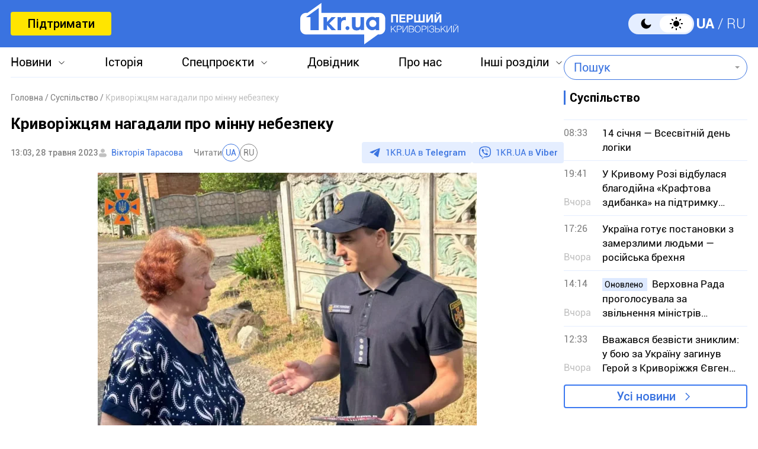

--- FILE ---
content_type: text/html; charset=UTF-8
request_url: https://1kr.ua/ua/news-80938.html
body_size: 18087
content:
<!DOCTYPE html>
<html lang="uk">
<head>
<meta charset="UTF-8">
<meta name="viewport" content="width=device-width, initial-scale=1">
<title>Криворіжцям нагадали про мінну небезпеку | Перший Криворізький</title>
<meta name="copyright" content="Перший Криворізький">
<meta http-equiv="content-language" content="uk">
<link rel="icon" type="image/x-icon" sizes="24x24" href="https://1kr.ua/icons/new/favicon-48x48.ico">
<link rel="icon" type="image/png" sizes="16x16" href="https://1kr.ua/icons/new/favicon-16x16.png">
<link rel="icon" type="image/png" sizes="24x24" href="https://1kr.ua/icons/new/favicon-24x24.png">
<link rel="icon" type="image/png" sizes="32x32" href="https://1kr.ua/icons/new/favicon-32x32.png">
<link rel="apple-touch-icon" sizes="180x180" href="https://1kr.ua/icons/new/apple-touch-icon180x180.png">
<link rel="apple-touch-icon" sizes="152x152" href="https://1kr.ua/icons/new/apple-touch-icon152x152.png">
<link rel="apple-touch-icon" sizes="120x120" href="https://1kr.ua/icons/new/apple-touch-icon120x120.png">
<link rel="apple-touch-icon" sizes="76x76" href="https://1kr.ua/icons/new/apple-touch-icon76x76.png">
<link rel="icon" type="image/svg+xml" href="https://1kr.ua/icons/new/favicon-svg.svg">
<link rel="mask-icon" href="https://1kr.ua/icons/new/favicon-svg.svg" color="#5bbad5">
<meta name="msapplication-TileColor" content="#da532c">
<meta name="theme-color" content="#ffffff">
<link title="Новини Кривого Рогу | Перший Криворізький" type="application/rss+xml" rel="alternate"
href="https://1kr.ua/ua/rss/rss.xml">
<meta name="description" content="У п&#039;ятницю, 26 травня  рятувальники Кривого Рогу провели інформаційно-роз’яснювальну роботу серед громадян щодо дотримання правил безпеки у разі виявлення">
<meta name="keywords" content="небезпека,1кр,війна росії проти України,міни">
<meta name="csrf-param" content="_newsCSRF">
<meta name="csrf-token" content="mm-1-9PRuSIz7g_iBOaFdPkDBz9_0Ike1f2FitAtKK3rP_eL6uf0YF2IQ7NAiL08snNGSRmo6ke3kM3AvkUd-A==">
<link href="https://1kr.ua/ua/m/amp?page=news&amp;news_id=80938" rel="amphtml">
<link href="/libs/swiper/css/swiper-bundle.min.css?v=1698047349" rel="stylesheet">
<link href="/libs/fancybox/css/fancybox.css?v=1698418109" rel="stylesheet">
<link href="/assets/f18ea93a/css/select2.min.css?v=1724759285" rel="stylesheet">
<link href="/assets/4dfda5d1/css/select2-addl.min.css?v=1724759285" rel="stylesheet">
<link href="/assets/4dfda5d1/css/select2-bootstrap.min.css?v=1724759285" rel="stylesheet">
<link href="/css/style.min.css?v=1751886117" rel="stylesheet">
<link href="/assets/cd753b81/css/kv-widgets.min.css?v=1724759285" rel="stylesheet">
<script>window.s2options_6cc131ae = {"themeCss":".select2-container--bootstrap","sizeCss":"","doReset":true,"doToggle":false,"doOrder":false};
window.select2_a153ae07 = {"allowClear":true,"minimumInputLength":1,"language":{"inputTooShort":function (args) {
return "Введіть мінімум 2 або більше літер";
},"inputTooLong":function (args) {
return "Введіть мінімум 2 або більше літер";
},"errorLoading":function () {
return "Неможливо завантажити результати";
},"loadingMore":function () {
return "Завантаження інших результатів…";
},"noResults":function () {
return "Нічого не знайдено";
},"searching":function () {
return "Пошук…";
}},"ajax":{"url":"\/ua\/search-find","type":"GET","dataType":"json","delay":500,"data":function (params) {
if (params.term === '') {
return null;
}
return {
query: params.term,
page: params.page,
};
},"processResults":function(data, params) {
params.page = params.page || 1;
var result = {
pagination: {
more: params.page < data.total_count
},
results: []
};
$.each(data.items, function(index, value) {
result.results.push({
id: value.name,
text: value.name,
});
});
return result;
}},"theme":"bootstrap","width":"auto","placeholder":"Пошук"};
</script>        <link rel="manifest" href="https://1kr.ua/site.webmanifest">
<meta property="fb:app_id" content="702831889842792"/>
<link rel="alternate" hreflang="x-default" href="https://1kr.ua/ua/news-80938.html"> <link rel="alternate" hreflang="uk" href="https://1kr.ua/ua/news-80938.html"><link rel="alternate" hreflang="ru" href="https://1kr.ua/news-80938.html">    <script type="application/ld+json">{
"@context": "https://schema.org",
"@type": "Review",
"itemReviewed": {
"@type": "Organization",
"name": "Первый Криворожский",
"address": {
"@type": "PostalAddress",
"streetAddress": "ул. Волгоградская,9",
"addressLocality": "Кривой Рог",
"postalCode": "50069",
"addressCountry": "UA"
},
"image": "https://1kr.ua/static/header-logo.png"
},
"reviewRating": {
"@type": "Rating",
"ratingValue": "4.5",
"bestRating": "5"
},
"author": {
"@type": "Person",
"name": "Первый Криворожский"
},
"url": "https://1kr.ua/ua/news-80938.html"
}</script><script type="application/ld+json">{
"@context": "https://schema.org",
"@type": "Organization",
"legalName": "ТОВ \"Перший Криворізький\"",
"name": "Перший Криворізький",
"alternateName": "Первый Криворожский",
"url": "https://1kr.ua/ua",
"logo": "https://1kr.ua/static/header-logo.png"
}</script><script type="application/ld+json">{
"@context": "https://schema.org",
"@type": "LocalBusiness",
"name": "Перший Криворізький",
"legalName": "ТОВ \"Перший Криворізький\"",
"alternateName": "Перший Криворізький",
"description": "Багаторівневий ресурс, який дає можливість не тільки бути в курсі всіх останніх новин Кривого Рогу, але й знаходити інформацію про культурні та розважальні заходи міста.",
"telephone": "(067) 606 97 61",
"email": "news@1kr.ua",
"openingHoursSpecification": {
"@type": "OpeningHoursSpecification",
"dayOfWeek": [
"Monday",
"Tuesday",
"Wednesday",
"Thursday",
"Friday"
],
"opens": "09:00",
"closes": "17:00"
},
"priceRange": "UAH",
"url": "https://1kr.ua/ua",
"logo": "https://1kr.ua/static/header-logo.png",
"image": "https://1kr.ua/static/header-logo.png",
"address": {
"@type": "PostalAddress",
"streetAddress": "вул. Волгоградська,9",
"addressLocality": "Кривий Ріг",
"addressRegion": "Дніпропетровська область",
"postalCode": "50069",
"addressCountry": "UA"
}
}</script><script type="application/ld+json">{
"@context": "https://schema.org",
"@type": "NewsArticle",
"mainEntityOfPage": {
"@type": "WebPage",
"@id": "https://1kr.ua/ua/news-80938.html"
},
"publisher": {
"@type": "NewsMediaOrganization",
"name": "Первый криворожский",
"email": "news@1kr.ua",
"url": "https://1kr.ua/",
"logo": {
"@type": "ImageObject",
"url": "https://1kr.ua/static/header-logo.png",
"width": 150,
"height": 94
},
"address": {
"@type": "PostalAddress",
"streetAddress": "ул. Волгоградская,9",
"addressLocality": "Кривой Рог",
"addressRegion": "Дніпропетровська область",
"postalCode": "50069",
"addressCountry": "UA"
},
"contactPoint": [
{
"@type": "ContactPoint",
"email": "news@1kr.ua",
"telephone": "+380676069761",
"contactType": "customer support",
"areaServed": "UA",
"availableLanguage": [
"ru-UA",
"uk-UA"
]
}
]
},
"headline": "Криворіжцям нагадали про мінну небезпеку",
"articleSection": "Суспільство",
"keywords": "небезпека,1кр,війна росії проти України,міни",
"description": "У п'ятницю, 26 травня  рятувальники Кривого Рогу провели інформаційно-роз’яснювальну роботу серед громадян щодо дотримання правил безпеки у разі виявлення",
"articleBody": "У п'ятницю, 26 травня  рятувальники Кривого Рогу провели інформаційно-роз’яснювальну роботу серед громадян щодо дотримання правил безпеки у разі виявлення підозрілих предметів.Про це повідомляє пресслужба ГУ ДСНС Дніпропетровської області.Криворіжцям нагадали, що при знаходженні вибухонебезпечного предмету або схожого на нього необхідно: негайно зателефонувати за номером «101» або «102»; добре запам’ятати місце знаходження небезпечної знахідки; встановити попереджувальні знаки поблизу нього.Окрім того, не можна брати знахідку до рук, наносити по ній удари, робити спроби розібрати її, переносити або перекатувати з місця на місце.Після проведеного заходу, рятувальники роздавали містянам інформаційні листівки з корисною інформацією та порадами.Щоб дізнаватися новини Кривого Рогу та всієї України першими, приєднуйтесь до viber-каналу \"Першого Криворізького\"",
"author": [
{
"@type": "Person",
"url": "https://1kr.ua/ua/knews.html?action=author&author=%D0%92%D1%96%D0%BA%D1%82%D0%BE%D1%80%D1%96%D1%8F+%D0%A2%D0%B0%D1%80%D0%B0%D1%81%D0%BE%D0%B2%D0%B0",
"name": "Вікторія Тарасова"
}
],
"datePublished": "2023-05-28T13:03:00+03:00",
"dateModified": "2023-05-28T13:03:00+03:00",
"image": "https://img.1kr.ua/news_files/news/13792798/c82ce02f/584646_75ed68b4d0402487ff58eb16e85eb8ed24aa0e43af9db224308ce76a49cc6b321685262753.jpg"
}</script>
<meta property="og:url" content="https://1kr.ua/ua/news-80938.html">
<meta property="og:type" content="article">
<meta property="og:description" content="У п'ятницю, 26 травня  рятувальники Кривого Рогу провели інформаційно-роз’яснювальну роботу серед громадян щодо дотримання правил безпеки у разі виявлення">
<meta property="article:section" content="Суспільство">
<meta property="article:published_time" content="1685268180">
<meta property="article:modified_time" content="1685268180">
<link rel="canonical" href="https://1kr.ua/ua/news-80938.html">
<meta name="p:domain_verify" content="daff8ad5482947ae8664f2a43111acf4"/>
<meta name="google-site-verification" content="Yts9l8-4r7KsJMTN2UI5yBNVGGD9H0QC3SAkpe2q1I4"/>
<meta property="og:title" content="Криворіжцям нагадали про мінну небезпеку | Перший Криворізький">
<meta property="og:locale" content="uk_UA">
<meta property="og:locale:alternate" content="ru_RU">
<meta property="og:type" content="website">
<meta property="og:site_name" content="Перший Криворізький">
<meta property="og:description" content="У п'ятницю, 26 травня  рятувальники Кривого Рогу провели інформаційно-роз’яснювальну роботу серед громадян щодо дотримання правил безпеки у разі виявлення">
<meta property="og:image" content="https://img.1kr.ua/news_files/news/13792798/c82ce02f/584646_75ed68b4d0402487ff58eb16e85eb8ed24aa0e43af9db224308ce76a49cc6b321685262753.jpg">
<link rel="image_src" href="https://img.1kr.ua/news_files/news/13792798/c82ce02f/584646_75ed68b4d0402487ff58eb16e85eb8ed24aa0e43af9db224308ce76a49cc6b321685262753.jpg">
<script>
setTimeout(function () {
var script = document.createElement('script');
var gaCode = 'GTM-TWLJ3JT';
script.src = "https://www.googletagmanager.com/gtag/js?id=" + gaCode;
script.async = true;
document.head.appendChild(script);
script.onload = function () {
window.dataLayer = window.dataLayer || [];
function gtag() {
dataLayer.push(arguments);
}
gtag('js', new Date());
gtag('config', gaCode);
};
}, 3000);
</script><script type="text/javascript">
console.log('restScript');
document.addEventListener("DOMContentLoaded", function() {
let lazyImages = [].slice.call(document.querySelectorAll("img.lazy"));
let active = false;
const lazyLoad = function() {
if (active === false) {
active = true;
setTimeout(function() {
lazyImages.forEach(function(lazyImage) {
if ((lazyImage.getBoundingClientRect().top <= window.innerHeight && lazyImage.getBoundingClientRect().bottom >= 0) && getComputedStyle(lazyImage).display !== "none") {
lazyImage.src = lazyImage.dataset.src;
lazyImage.srcset = lazyImage.dataset.srcset;
lazyImage.classList.remove("lazy");
lazyImages = lazyImages.filter(function(image) {
return image !== lazyImage;
});
if (lazyImages.length === 0) {
document.removeEventListener("scroll", lazyLoad);
window.removeEventListener("resize", lazyLoad);
window.removeEventListener("orientationchange", lazyLoad);
}
}
});
active = false;
}, 200);
}
};
document.addEventListener("scroll", lazyLoad);
window.addEventListener("resize", lazyLoad);
window.addEventListener("orientationchange", lazyLoad);
lazyLoad()
});
</script>            </head>
<body >
<script>
</script>
<div class="wrapper">
<div class="wrapper_header">
<header>
<div class="container">
<div class="header_inners">
<a href="/ua/donate.html" class="btn_support"
title="Підтримати"
rel="nofollow">Підтримати</a>
<a href="/ua" class="header_logo"                    title="Перший Криворізький"></a>
<div class="header_right desk">
<label class="theme-switcher">
<input type="checkbox" class="theme-switcher-input"
id="theme-switcher-input" >
<span class="theme-switcher-box"></span>
<span class="theme-switcher--control"></span>
</label>
<script>
</script>                    <ul class="switch_lang">
<li class="active">
<a href="/language/ua" rel="noindex" title="UA">UA</a>
</li>
<li class="">
<a href="/language" rel="noindex" title="RU">RU</a>
</li>
</ul>                </div>
<div role="navigation" id="menu_toggle">
<div id="hamburger">
<span></span>
<span></span>
<span></span>
</div>
</div>
</div>
</div>
</header>
<div class="menu_wrapper">
<div class="container">
<div class="menu_wrapper_inners">
<ul class="top_menu">
<li>
<a class="menu_news arrow_menu" id="link_news">Новини</a>
<ul class="box_top_menu submenu_news">
<li><a href="/ua/newslist.html"
title="Усі новини"
>Усі новини</a>
</li>
<li>
<a href="/ua/city.html"
title="Кривий Ріг"
>
Кривий Ріг                                    </a>
</li>
<li>
<a href="/ua/ukraine.html"
title="Україна"
>
Україна                                    </a>
</li>
<li>
<a href="/ua/culture.html"
title="Культура"
>
Культура                                    </a>
</li>
<li>
<a href="/ua/society.html"
title="Суспільство"
>
Суспільство                                    </a>
</li>
<li>
<a href="/ua/incidents.html"
title="Надзвичайні події"
>
Надзвичайні події                                    </a>
</li>
<li>
<a href="/ua/sport.html"
title="Спорт"
>
Спорт                                    </a>
</li>
<li>
<a href="/ua/economic.html"
title="Економіка"
>
Економіка                                    </a>
</li>
<li>
<a href="/ua/war-in-ukraine.html"
title="Війна в Україні"
>
Війна в Україні                                    </a>
</li>
<li><a href="/ua/photogalleries.html"
title="Фото"
>Фото</a>
</li>
<li>
<noindex>
<a href="/ua/reviews.html" rel="nofollow"                                       title="Думки">Думки</a>
</noindex>
</li>
</ul>
</li>
<li>
<a href="https://history.1kr.ua/" target="_blank"
title="Історія">Історія</a>
</li>
<li>
<a class="arrow_menu menu_special_projects" id="special_projects"
href="javascript:void(0);"
title="Спецпроєкти">Спецпроєкти</a>
<ul class="box_top_menu submenu_special_projects">
<li>
<a href="/ua/prnews-7.html"
title="Бюджет Кривого Рогу">
Бюджет Кривого Рогу                                        </a>
</li>
<li>
<a href="/ua/prnews-38.html"
title="Еко-місто">
Еко-місто                                        </a>
</li>
<li>
<a href="/ua/prnews-44.html"
title="Боротьба із дезінформацією">
Боротьба із дезінформацією                                        </a>
</li>
<li>
<a href="/ua/prnews-48.html"
title="Війна довкілля">
Війна довкілля                                        </a>
</li>
<li>
<a href="/ua/prnews-54.html"
title="Опитування">
Опитування                                        </a>
</li>
<li>
<a href="/ua/prnews-55.html"
title="Відбудова">
Відбудова                                        </a>
</li>
<li>
<a href="/ua/prnews-57.html"
title="Голоси міста">
Голоси міста                                        </a>
</li>
<li>
<a href="/ua/prnews-58.html"
title="Історії бізнесу у Кривому Розі">
Історії бізнесу у Кривому Розі                                        </a>
</li>
<li>
<a href="/ua/special_projects.html"
title="Інші спецпроєкти">Інші спецпроєкти</a>
</li>
</ul>
</li>
<li>
<a href="https://info.1kr.ua/" target="_blank"
title="Довідник">Довідник</a>
</li>
<li>
<a href="/ua/about-us.html"
title="Про нас">Про нас</a>
</li>
<li>
<a class="arrow_menu menu_other_sections"
id="other_sections"
title="Інші розділи">Інші розділи</a>
<ul class="box_top_menu submenu_other_sections">
<li><a href="https://relax.1kr.ua/" target="_blank"
title="Афіша">Афіша</a></li>
<li><a href="https://info.1kr.ua/transports.html" target="_blank"
title="Транспорт">Транспорт</a></li>
<li><a href="https://market.1kr.ua/" target="_blank"
title="Оголошення">Оголошення</a>
</li>
<li><a href="https://pogoda.1kr.ua/?page=goroskop" target="_blank"
title="Гороскоп">Гороскоп</a></li>
<li><a href="https://tv.1kr.ua/" target="_blank"
title="Відео">Відео</a></li>
<li><a href="https://radio.1kr.ua/" target="_blank"
title="Радіо">Радіо</a></li>
</ul>
</li>
</ul>
<div class="mob">
<div class="header_right">
<label class="theme-switcher">
<input type="checkbox" class="theme-switcher-input"
id="theme-switcher-input-mob" >
<span class="theme-switcher-box"></span>
<span class="theme-switcher--control"></span>
</label>
<script>
</script>                        <ul class="switch_lang">
<li class="active">
<a href="/language/ua" rel="noindex" title="UA">UA</a>
</li>
<li class="">
<a href="/language" rel="noindex" title="RU">RU</a>
</li>
</ul>                    </div>
</div>
<form id="searchForm" class="search_form" action="/ua/search" method="get">                    <div class="form-group">
<div class="kv-plugin-loading loading-selectQuery">&nbsp;</div><select id="selectQuery" class="form-control" name="query" data-s2-options="s2options_6cc131ae" data-krajee-select2="select2_a153ae07" style="width: 1px; height: 1px; visibility: hidden;">
<option value="">Пошук</option>
</select>
<input type="submit" class="search_submit" name="" value="">                    </div>
</form>                            </div>
</div>
</div>
</div>
<script>
</script>        <div class="main_content">
<style>
.page_content em sub, .page_content div em sup {
font-size: 14px;
color: #7f7f7f;
margin: 0;
}
</style>
<div class="global_block" data-main="/ua/news/load/80938"
data-one-id="80938">
<div class="container" id="news-container">
<div class="global_inners" data-type="news" data-url="https://1kr.ua/ua/news-80938.html" data-title="Криворіжцям нагадали про мінну небезпеку"
data-id="80938">
<div class="global_main">
<div class="divider_news">
<script type="application/ld+json">{
"@context": "https://schema.org",
"@type": "BreadcrumbList",
"itemListElement": [
{
"@type": "ListItem",
"position": 1,
"name": "\u0413\u043e\u043b\u043e\u0432\u043d\u0430",
"item": {
"@id": "https://1kr.ua/ua",
"name": "\u0413\u043e\u043b\u043e\u0432\u043d\u0430"
}
},
{
"@type": "ListItem",
"position": 2,
"name": "\u0421\u0443\u0441\u043f\u0456\u043b\u044c\u0441\u0442\u0432\u043e",
"item": {
"@id": "https://1kr.ua/ua/society.html",
"name": "\u0421\u0443\u0441\u043f\u0456\u043b\u044c\u0441\u0442\u0432\u043e"
}
},
{
"@type": "ListItem",
"position": 3,
"name": "\u041a\u0440\u0438\u0432\u043e\u0440\u0456\u0436\u0446\u044f\u043c \u043d\u0430\u0433\u0430\u0434\u0430\u043b\u0438 \u043f\u0440\u043e \u043c\u0456\u043d\u043d\u0443 \u043d\u0435\u0431\u0435\u0437\u043f\u0435\u043a\u0443",
"item": {
"@id": "https://1kr.ua/ua/news-80938.html",
"name": "\u041a\u0440\u0438\u0432\u043e\u0440\u0456\u0436\u0446\u044f\u043c \u043d\u0430\u0433\u0430\u0434\u0430\u043b\u0438 \u043f\u0440\u043e \u043c\u0456\u043d\u043d\u0443 \u043d\u0435\u0431\u0435\u0437\u043f\u0435\u043a\u0443"
}
}
]
}</script><nav class="crumbs"><span><a href="https://1kr.ua/ua" rel="nofollow"><span>Головна</span></a></span>
<span><a href="https://1kr.ua/ua/society.html" rel="nofollow"><span>Суспільство</span></a></span>
<span class="current">Криворіжцям нагадали про мінну небезпеку</span>
</nav>            <div class="page_wrapper">
<div class="page_title">
<h1>
Криворіжцям нагадали про мінну небезпеку                    </h1>
</div>
<div class="page_header">
<div class="materials_item_header">
<span class="materials_item_time">13:03, 28 травня 2023</span>
</div>
<div class="post_authors">
<a href="/ua/knews.html?action=author&amp;author=%D0%92%D1%96%D0%BA%D1%82%D0%BE%D1%80%D1%96%D1%8F+%D0%A2%D0%B0%D1%80%D0%B0%D1%81%D0%BE%D0%B2%D0%B0">Вікторія Тарасова</a>                        </div>
<div class="post_read">
<span>Читати</span>
<div class="post_read_lang">
<a class="active" href="https://1kr.ua/ua/news-80938.html" rel="nofollow noindex"
title="UA">UA</a>
<a class="" href="https://1kr.ua/news-80938.html" rel="nofollow noindex"
title="RU">RU</a>
</div>
</div>                    <div class="post_social">
<a href="https://t.me/news_1kr" target="_blank" class="post_social_t"
rel="noopener noreferrer nofollow">1KR.UA в <span>Telegram</span></a>
<a href="https://invite.viber.com/?g2=AQAKfKW9kErJO1DBAFt6tCskPgCMn5nC9%2BYw1oLxoiqpyEcTsFDbLYGLBqi2x%2BUk" target="_blank" class="post_social_v"
rel="noopener noreferrer nofollow">1KR.UA в <span>Viber</span></a>
</div>
</div>
<div class="page_content">
<div class="page_box_img">
<img src="https://img.1kr.ua/news_files/news/13792798/c82ce02f/584646_75ed68b4d0402487ff58eb16e85eb8ed24aa0e43af9db224308ce76a49cc6b321685262753.jpg" alt="Криворіжцям нагадали про мінну небезпеку"
title="Криворіжцям нагадали про мінну небезпеку">
<p>
Фото:
ГУ ДСНС України у Дніпропетровській області                            </p>
</div>
У п'ятницю, 26 травня  рятувальники Кривого Рогу провели інформаційно-роз’яснювальну роботу серед громадян щодо дотримання правил безпеки у разі виявлення підозрілих предметів.<br><br>Про це повідомляє пресслужба ГУ ДСНС Дніпропетровської області.<br><br>Криворіжцям нагадали, що при знаходженні вибухонебезпечного предмету або схожого на нього необхідно: <br><ul><li>негайно зателефонувати за номером «101» або «102»; </li><li>добре запам’ятати місце знаходження небезпечної знахідки; </li><li>встановити попереджувальні знаки поблизу нього.</li></ul><br>Окрім того, не можна брати знахідку до рук, наносити по ній удари, робити спроби розібрати її, переносити або перекатувати з місця на місце.<br><br>Після проведеного заходу, рятувальники роздавали містянам інформаційні листівки з корисною інформацією та порадами.<br><br><br><div style="text-align: center"><img src="https://img.1kr.ua/news_files/news/13792798/c82ce02f/584643_75ed68b4d0402487ff58eb16e85eb8ed566509_3cdafdec9f93d7322a4e605149099e3d1685262662.jpg" data-id="566509"></div><br><br><div style="text-align: center"><img src="https://img.1kr.ua/news_files/news/13792798/c82ce02f/584644_75ed68b4d0402487ff58eb16e85eb8ed566510_3cdafdec9f93d7322a4e605149099e3d1685262662.jpg" data-id="566510"></div><br><br><div style="text-align: center"><img src="https://img.1kr.ua/news_files/news/13792798/c82ce02f/584645_75ed68b4d0402487ff58eb16e85eb8ed566508_21d4f09d0b1296207402b40989597a041685262661.jpg" data-id="566508"></div><br><br><strong>Щоб дізнаватися новини Кривого Рогу та всієї України першими, приєднуйтесь до <a href="https://invite.viber.com/?g2=AQAKfKW9kErJO1DBAFt6tCskPgCMn5nC9%2BYw1oLxoiqpyEcTsFDbLYGLBqi2x%2BUk" rel="nofollow">viber-каналу "Першого Криворізького"</a><br></strong><br>                                    </div>
<div class="tags">
<a href="/ua/newslist.html?tag=%D0%BD%D0%B5%D0%B1%D0%B5%D0%B7%D0%BF%D0%B5%D0%BA%D0%B0"
title="небезпека">
небезпека                            </a>
<a href="/ua/newslist.html?tag=1%D0%BA%D1%80"
title="1кр">
1кр                            </a>
<a href="/ua/newslist.html?tag=%D0%B2%D1%96%D0%B9%D0%BD%D0%B0+%D1%80%D0%BE%D1%81%D1%96%D1%97+%D0%BF%D1%80%D0%BE%D1%82%D0%B8+%D0%A3%D0%BA%D1%80%D0%B0%D1%97%D0%BD%D0%B8"
title="війна росії проти України">
війна росії проти України                            </a>
<a href="/ua/newslist.html?tag=%D0%BC%D1%96%D0%BD%D0%B8"
title="міни">
міни                            </a>
</div>
<div class="post_made">
</div>
<div class="share_social">
<p>Поділитись у соцмережах</p>
<div class="social_bar">
<a href="https://www.facebook.com/sharer/sharer.php?u=https%3A%2F%2F1kr.ua%2Fua%2Fnews-80938.html" title="Facebook">
<svg width="12" height="24" viewBox="0 0 12 24" fill="none"
xmlns="http://www.w3.org/2000/svg">
<path
d="M7.7703 23.9043V13.0441H11.2809L11.8049 8.8111H7.7703V6.1124C7.7703 4.88275 8.09517 4.05573 9.79285 4.05573H11.9516V0.257955C11.5744 0.203545 10.2959 0.0947266 8.80777 0.0947266C5.69535 0.0947266 3.568 2.06434 3.568 5.68801V8.8111H0.046875V13.0441H3.568V23.9043H7.7703Z"
fill="#3A73E0"/>
</svg>
</a>
<a href="tg://msg_url?url=https%3A%2F%2F1kr.ua%2Fua%2Fnews-80938.html&amp;text=%D0%9A%D1%80%D0%B8%D0%B2%D0%BE%D1%80%D1%96%D0%B6%D1%86%D1%8F%D0%BC+%D0%BD%D0%B0%D0%B3%D0%B0%D0%B4%D0%B0%D0%BB%D0%B8+%D0%BF%D1%80%D0%BE+%D0%BC%D1%96%D0%BD%D0%BD%D1%83+%D0%BD%D0%B5%D0%B1%D0%B5%D0%B7%D0%BF%D0%B5%D0%BA%D1%83" title="Telegram">
<svg width="22" height="19" viewBox="0 0 22 19" fill="none"
xmlns="http://www.w3.org/2000/svg">
<path
d="M5.40897 11.0748L0.440519 9.37997C0.440519 9.37997 -0.153266 9.12775 0.0379329 8.55581C0.0772924 8.43787 0.15669 8.33751 0.394204 8.16504C1.49508 7.36166 20.7705 0.10813 20.7705 0.10813C20.7705 0.10813 21.3148 -0.0838789 21.6358 0.043831C21.7152 0.069566 21.7866 0.116923 21.8428 0.181057C21.899 0.245191 21.9379 0.323799 21.9556 0.408843C21.9902 0.559052 22.0047 0.713591 21.9986 0.867995C21.9971 1.00157 21.9817 1.12537 21.97 1.31951C21.8526 3.30265 18.3394 18.1035 18.3394 18.1035C18.3394 18.1035 18.1292 18.9696 17.3761 18.9992C17.191 19.0055 17.0067 18.9727 16.834 18.9027C16.6613 18.8328 16.5038 18.7272 16.3709 18.5921C14.8931 17.2612 9.78517 13.6672 8.65647 12.8768C8.63101 12.8586 8.60957 12.835 8.59359 12.8074C8.57761 12.7798 8.56746 12.749 8.56384 12.717C8.54806 12.6336 8.63458 12.5304 8.63458 12.5304C8.63458 12.5304 17.5288 4.25328 17.7655 3.38436C17.7838 3.31704 17.7146 3.28383 17.6216 3.31331C17.0309 3.54084 6.79029 10.3116 5.66006 11.0589C5.5787 11.0846 5.49271 11.0901 5.40897 11.0748Z"
fill="#3A73E0"/>
</svg>
</a>
<a href="viber://forward?text=https%3A%2F%2F1kr.ua%2Fua%2Fnews-80938.html" title="Viber">
<svg width="24" height="25" viewBox="0 0 24 25" fill="none"
xmlns="http://www.w3.org/2000/svg">
<path
d="M21.3578 2.49431C20.7358 1.93786 18.2482 0.10483 12.6509 0.072097C12.6509 0.072097 6.07163 -0.320699 2.86383 2.62524C1.06353 4.42553 0.441612 7.01142 0.376147 10.2519C0.310682 13.4925 0.212492 19.548 6.07163 21.2174V23.7378C6.07163 23.7378 6.0389 24.7525 6.69355 24.9489C7.51187 25.2108 7.97012 24.4252 8.7557 23.6069C9.18123 23.1486 9.77041 22.4939 10.1959 21.9702C14.1893 22.2976 17.2662 21.5447 17.6262 21.4138C18.4446 21.1519 22.9944 20.5627 23.7473 14.5072C24.5328 8.22252 23.4199 4.26187 21.3578 2.49431ZM22.0452 14.0162C21.4232 19.0898 17.7245 19.4171 17.0371 19.6135C16.7425 19.7117 14.0584 20.3663 10.6542 20.1699C10.6542 20.1699 8.13379 23.2141 7.31547 24.0324C7.18454 24.1633 7.05361 24.196 6.95541 24.196C6.82448 24.1633 6.79175 23.9996 6.79175 23.7705C6.79175 23.4432 6.82448 19.5807 6.82448 19.5807C1.88185 18.206 2.17644 13.0342 2.20918 10.3174C2.27464 7.6006 2.76564 5.40751 4.27134 3.90181C6.98815 1.44686 12.5854 1.80692 12.5854 1.80692C17.2989 1.83966 19.5575 3.24716 20.0812 3.73815C21.7833 5.24385 22.6671 8.81171 22.0452 14.0162Z"
fill="#3A73E0"/>
<path fill-rule="evenodd" clip-rule="evenodd"
d="M12.5788 8.1323C12.5927 7.87586 12.8118 7.67921 13.0682 7.69307C13.7517 7.73002 14.3365 7.93806 14.7571 8.37504C15.175 8.80929 15.3697 9.40631 15.4061 10.097C15.4196 10.3534 15.2226 10.5723 14.9661 10.5858C14.7097 10.5993 14.4908 10.4023 14.4773 10.1459C14.4482 9.59266 14.2992 9.2404 14.087 9.01997C13.8775 8.80227 13.5457 8.65024 13.018 8.62172C12.7616 8.60786 12.565 8.38873 12.5788 8.1323Z"
fill="#3A73E0"/>
<path fill-rule="evenodd" clip-rule="evenodd"
d="M12.1538 6.41866C12.174 6.16265 12.3979 5.97149 12.654 5.9917C13.9887 6.09708 15.0903 6.56035 15.9062 7.4504L15.9068 7.45108C16.6816 8.29971 17.0789 9.40158 17.043 10.6585C17.0356 10.9152 16.8216 11.1173 16.5649 11.11C16.3082 11.1027 16.106 10.8886 16.1134 10.6319C16.1429 9.59761 15.8201 8.73557 15.2203 8.07848C14.5959 7.39752 13.7336 7.00983 12.5808 6.91882C12.3248 6.8986 12.1336 6.67468 12.1538 6.41866Z"
fill="#3A73E0"/>
<path fill-rule="evenodd" clip-rule="evenodd"
d="M11.5312 4.85074C11.5312 4.59393 11.7394 4.38574 11.9963 4.38574C13.8782 4.38574 15.4695 5.01757 16.7395 6.25223C18.0227 7.49986 18.6807 9.19921 18.6807 11.2993C18.6807 11.5561 18.4725 11.7643 18.2157 11.7643C17.9589 11.7643 17.7507 11.5561 17.7507 11.2993C17.7507 9.40589 17.1648 7.96279 16.0912 6.91904C15.0043 5.86232 13.6496 5.31574 11.9963 5.31574C11.7394 5.31574 11.5312 5.10755 11.5312 4.85074Z"
fill="#3A73E0"/>
<path
d="M13.1091 14.3436C13.1091 14.3436 13.5673 14.3763 13.7964 14.0818L14.2547 13.4926C14.4838 13.198 15.0076 13.0016 15.564 13.2962C15.8586 13.4598 16.3823 13.7872 16.7097 14.049C17.0697 14.3109 17.7898 14.9001 17.7898 14.9001C18.1499 15.1947 18.2154 15.6202 17.9862 16.0784C17.7571 16.504 17.4298 16.8968 17.0042 17.2568C16.6769 17.5514 16.3496 17.6823 16.0223 17.7478H15.8913C15.7604 17.7478 15.5967 17.7151 15.4658 17.6823C14.9748 17.5514 14.1565 17.1914 12.749 16.4385C11.8652 15.9475 11.1124 15.4238 10.4905 14.9328C10.1631 14.6709 9.80306 14.3764 9.47574 14.0163L9.34481 13.8854C8.98475 13.5253 8.69015 13.198 8.42829 12.8706C7.9373 12.2487 7.41358 11.4959 6.92259 10.6121C6.16974 9.23732 5.80968 8.41901 5.67875 7.89529C5.64602 7.76435 5.61328 7.63343 5.61328 7.46976V7.33883C5.64601 7.0115 5.80968 6.68417 6.10427 6.35685C6.46433 5.96406 6.85712 5.63673 7.28265 5.37487C7.7409 5.14574 8.16643 5.21121 8.46102 5.57127C8.46102 5.57127 9.05021 6.29139 9.31207 6.65145C9.5412 6.97878 9.86853 7.5025 10.0649 7.79709C10.3595 8.32081 10.1631 8.87727 9.90126 9.1064L9.31207 9.56465C9.01748 9.79378 9.05021 10.252 9.05021 10.252C9.05021 10.252 9.86853 13.4926 13.1091 14.3436Z"
fill="#3A73E0"/>
</svg>
</a>
<a href="https://twitter.com/share?url=https%3A%2F%2F1kr.ua%2Fua%2Fnews-80938.html&text=%D0%9A%D1%80%D0%B8%D0%B2%D0%BE%D1%80%D1%96%D0%B6%D1%86%D1%8F%D0%BC+%D0%BD%D0%B0%D0%B3%D0%B0%D0%B4%D0%B0%D0%BB%D0%B8+%D0%BF%D1%80%D0%BE+%D0%BC%D1%96%D0%BD%D0%BD%D1%83+%D0%BD%D0%B5%D0%B1%D0%B5%D0%B7%D0%BF%D0%B5%D0%BA%D1%83" title="Twitter">
<svg width="21" height="20" viewBox="0 0 21 20" fill="none"
xmlns="http://www.w3.org/2000/svg">
<path
d="M16.5915 0.268555H19.8104L12.7428 8.52794L21 19.732H14.5202L9.44685 12.9234L3.63879 19.732H0.41986L7.90736 10.898L0 0.268555H6.64079L11.2243 6.48823L16.5915 0.268555ZM15.4648 17.7928H17.2493L5.7031 2.13589H3.78574L15.4648 17.7928Z"
fill="#3A73E0"/>
</svg>
</a>
<a href="javascript:void(0);" class="share_link" data-id="copyLink"
title="Скопіювати посилання"
data-url="https://1kr.ua/ua/news-80938.html"></a>
</div>
</div>
</div>
</div>
<div class="dop_box hrzntl dis-box-TQAGAW" style="text-align: center;">
<script async src="https://pagead2.googlesyndication.com/pagead/js/adsbygoogle.js?client=ca-pub-6142430079851209"
crossorigin="anonymous"></script>
<ins class="adsbygoogle"
style="display:block"
data-ad-client="ca-pub-6142430079851209"
data-ad-slot="2212738945"
data-ad-format="auto"
data-full-width-responsive="true"></ins>
<script>
(adsbygoogle = window.adsbygoogle || []).push({});
</script>
</div>    </div>
<div class="global_sidebar">
<div class="sidebar_news">
<h3 class="line_title">
Суспільство                    </h3>
<div class="sidebar_news_inners">
<a href="/ua/news-69209.html" class="sidebar_news_item" title="14 січня — Всесвітній день логіки" rel="noindex, nofollow">
<div class="global_news_date_time">
<span class="global_news_time">08:33</span>
</div>
<p class="global_news_title">
14 січня — Всесвітній день логіки                                                </p>
</a>
<a href="/ua/news-108740.html" class="sidebar_news_item" title="У Кривому Розі відбулася благодійна «Крафтова здибанка» на підтримку дітей із синдромом Дауна" >
<div class="global_news_date_time">
<span class="global_news_time">19:41</span>
<span class="global_news_date"> Вчора</span>
</div>
<p class="global_news_title">
У Кривому Розі відбулася благодійна «Крафтова здибанка» на підтримку дітей із синдромом Дауна                                                </p>
</a>
<a href="/ua/news-108731.html" class="sidebar_news_item" title="Україна готує постановки з замерзлими людьми — російська брехня" >
<div class="global_news_date_time">
<span class="global_news_time">17:26</span>
<span class="global_news_date"> Вчора</span>
</div>
<p class="global_news_title">
Україна готує постановки з замерзлими людьми — російська брехня                                                </p>
</a>
<a href="/ua/news-108725.html" class="sidebar_news_item" title="Верховна Рада проголосувала за звільнення міністрів оборони, цифрової трансформації та голови СБУ" >
<div class="global_news_date_time">
<span class="global_news_time">14:14</span>
<span class="global_news_date"> Вчора</span>
</div>
<p class="global_news_title">
<span class="news_dop">
Оновлено                                </span>
Верховна Рада проголосувала за звільнення міністрів оборони, цифрової трансформації та голови СБУ                                                </p>
</a>
<a href="/ua/news-108721.html" class="sidebar_news_item" title="Вважався безвісти зниклим: у бою за Україну загинув Герой з Криворіжжя Євген Бубнов" >
<div class="global_news_date_time">
<span class="global_news_time">12:33</span>
<span class="global_news_date"> Вчора</span>
</div>
<p class="global_news_title">
Вважався безвісти зниклим: у бою за Україну загинув Герой з Криворіжжя Євген Бубнов                                                </p>
</a>
</div>
<a href="https://1kr.ua/ua/society.html"
class="link_more" title="Усі новини">Усі новини</a>
</div>        <div class="global_sidebar_block">
</div>
</div>
</div>    </div>
</div>
<div class="loader" id="newsLoader" style="display:none;"></div>        </div>
<div class="wrapper_footer">
<footer>
<div class="container">
<a href="/ua"                class="footer_logo" title="Перший Криворізький"></a>
<div class="social_bar">
<a href="https://www.facebook.com/1KR.UA/" rel="noopener noreferrer nofollow"
title="Ми в соцмережах" target="_blank">
<svg width="12" height="24" viewBox="0 0 12 24" fill="none" xmlns="http://www.w3.org/2000/svg">
<path
d="M7.7703 23.9043V13.0441H11.2809L11.8049 8.8111H7.7703V6.1124C7.7703 4.88275 8.09517 4.05573 9.79285 4.05573H11.9516V0.257955C11.5744 0.203545 10.2959 0.0947266 8.80777 0.0947266C5.69535 0.0947266 3.568 2.06434 3.568 5.68801V8.8111H0.046875V13.0441H3.568V23.9043H7.7703Z"
fill="#3A73E0"/>
</svg>
</a>
<a href="https://twitter.com/1kr_ua" rel="noopener noreferrer nofollow"
title="Ми в соцмережах" target="_blank">
<svg width="21" height="20" viewBox="0 0 21 20" fill="none" xmlns="http://www.w3.org/2000/svg">
<path
d="M16.5915 0.268555H19.8104L12.7428 8.52794L21 19.732H14.5202L9.44685 12.9234L3.63879 19.732H0.41986L7.90736 10.898L0 0.268555H6.64079L11.2243 6.48823L16.5915 0.268555ZM15.4648 17.7928H17.2493L5.7031 2.13589H3.78574L15.4648 17.7928Z"
fill="#3A73E0"/>
</svg>
</a>
<a href="https://t.me/news_1kr" rel="noopener noreferrer nofollow"
title="Ми в соцмережах" target="_blank">
<svg width="22" height="19" viewBox="0 0 22 19" fill="none" xmlns="http://www.w3.org/2000/svg">
<path
d="M5.40897 11.0748L0.440519 9.37997C0.440519 9.37997 -0.153266 9.12775 0.0379329 8.55581C0.0772924 8.43787 0.15669 8.33751 0.394204 8.16504C1.49508 7.36166 20.7705 0.10813 20.7705 0.10813C20.7705 0.10813 21.3148 -0.0838789 21.6358 0.043831C21.7152 0.069566 21.7866 0.116923 21.8428 0.181057C21.899 0.245191 21.9379 0.323799 21.9556 0.408843C21.9902 0.559052 22.0047 0.713591 21.9986 0.867995C21.9971 1.00157 21.9817 1.12537 21.97 1.31951C21.8526 3.30265 18.3394 18.1035 18.3394 18.1035C18.3394 18.1035 18.1292 18.9696 17.3761 18.9992C17.191 19.0055 17.0067 18.9727 16.834 18.9027C16.6613 18.8328 16.5038 18.7272 16.3709 18.5921C14.8931 17.2612 9.78517 13.6672 8.65647 12.8768C8.63101 12.8586 8.60957 12.835 8.59359 12.8074C8.57761 12.7798 8.56746 12.749 8.56384 12.717C8.54806 12.6336 8.63458 12.5304 8.63458 12.5304C8.63458 12.5304 17.5288 4.25328 17.7655 3.38436C17.7838 3.31704 17.7146 3.28383 17.6216 3.31331C17.0309 3.54084 6.79029 10.3116 5.66006 11.0589C5.5787 11.0846 5.49271 11.0901 5.40897 11.0748Z"
fill="#3A73E0"/>
</svg>
</a>
<a href="https://invite.viber.com/?g2=AQAKfKW9kErJO1DBAFt6tCskPgCMn5nC9%2BYw1oLxoiqpyEcTsFDbLYGLBqi2x%2BUk" rel="noopener noreferrer nofollow"
title="Ми в соцмережах" target="_blank">
<svg width="24" height="25" viewBox="0 0 24 25" fill="none" xmlns="http://www.w3.org/2000/svg">
<path
d="M21.3578 2.49431C20.7358 1.93786 18.2482 0.10483 12.6509 0.072097C12.6509 0.072097 6.07163 -0.320699 2.86383 2.62524C1.06353 4.42553 0.441612 7.01142 0.376147 10.2519C0.310682 13.4925 0.212492 19.548 6.07163 21.2174V23.7378C6.07163 23.7378 6.0389 24.7525 6.69355 24.9489C7.51187 25.2108 7.97012 24.4252 8.7557 23.6069C9.18123 23.1486 9.77041 22.4939 10.1959 21.9702C14.1893 22.2976 17.2662 21.5447 17.6262 21.4138C18.4446 21.1519 22.9944 20.5627 23.7473 14.5072C24.5328 8.22252 23.4199 4.26187 21.3578 2.49431ZM22.0452 14.0162C21.4232 19.0898 17.7245 19.4171 17.0371 19.6135C16.7425 19.7117 14.0584 20.3663 10.6542 20.1699C10.6542 20.1699 8.13379 23.2141 7.31547 24.0324C7.18454 24.1633 7.05361 24.196 6.95541 24.196C6.82448 24.1633 6.79175 23.9996 6.79175 23.7705C6.79175 23.4432 6.82448 19.5807 6.82448 19.5807C1.88185 18.206 2.17644 13.0342 2.20918 10.3174C2.27464 7.6006 2.76564 5.40751 4.27134 3.90181C6.98815 1.44686 12.5854 1.80692 12.5854 1.80692C17.2989 1.83966 19.5575 3.24716 20.0812 3.73815C21.7833 5.24385 22.6671 8.81171 22.0452 14.0162Z"
fill="#3A73E0"/>
<path fill-rule="evenodd" clip-rule="evenodd"
d="M12.5788 8.1323C12.5927 7.87586 12.8118 7.67921 13.0682 7.69307C13.7517 7.73002 14.3365 7.93806 14.7571 8.37504C15.175 8.80929 15.3697 9.40631 15.4061 10.097C15.4196 10.3534 15.2226 10.5723 14.9661 10.5858C14.7097 10.5993 14.4908 10.4023 14.4773 10.1459C14.4482 9.59266 14.2992 9.2404 14.087 9.01997C13.8775 8.80227 13.5457 8.65024 13.018 8.62172C12.7616 8.60786 12.565 8.38873 12.5788 8.1323Z"
fill="#3A73E0"/>
<path fill-rule="evenodd" clip-rule="evenodd"
d="M12.1538 6.41866C12.174 6.16265 12.3979 5.97149 12.654 5.9917C13.9887 6.09708 15.0903 6.56035 15.9062 7.4504L15.9068 7.45108C16.6816 8.29971 17.0789 9.40158 17.043 10.6585C17.0356 10.9152 16.8216 11.1173 16.5649 11.11C16.3082 11.1027 16.106 10.8886 16.1134 10.6319C16.1429 9.59761 15.8201 8.73557 15.2203 8.07848C14.5959 7.39752 13.7336 7.00983 12.5808 6.91882C12.3248 6.8986 12.1336 6.67468 12.1538 6.41866Z"
fill="#3A73E0"/>
<path fill-rule="evenodd" clip-rule="evenodd"
d="M11.5312 4.85074C11.5312 4.59393 11.7394 4.38574 11.9963 4.38574C13.8782 4.38574 15.4695 5.01757 16.7395 6.25223C18.0227 7.49986 18.6807 9.19921 18.6807 11.2993C18.6807 11.5561 18.4725 11.7643 18.2157 11.7643C17.9589 11.7643 17.7507 11.5561 17.7507 11.2993C17.7507 9.40589 17.1648 7.96279 16.0912 6.91904C15.0043 5.86232 13.6496 5.31574 11.9963 5.31574C11.7394 5.31574 11.5312 5.10755 11.5312 4.85074Z"
fill="#3A73E0"/>
<path
d="M13.1091 14.3436C13.1091 14.3436 13.5673 14.3763 13.7964 14.0818L14.2547 13.4926C14.4838 13.198 15.0076 13.0016 15.564 13.2962C15.8586 13.4598 16.3823 13.7872 16.7097 14.049C17.0697 14.3109 17.7898 14.9001 17.7898 14.9001C18.1499 15.1947 18.2154 15.6202 17.9862 16.0784C17.7571 16.504 17.4298 16.8968 17.0042 17.2568C16.6769 17.5514 16.3496 17.6823 16.0223 17.7478H15.8913C15.7604 17.7478 15.5967 17.7151 15.4658 17.6823C14.9748 17.5514 14.1565 17.1914 12.749 16.4385C11.8652 15.9475 11.1124 15.4238 10.4905 14.9328C10.1631 14.6709 9.80306 14.3764 9.47574 14.0163L9.34481 13.8854C8.98475 13.5253 8.69015 13.198 8.42829 12.8706C7.9373 12.2487 7.41358 11.4959 6.92259 10.6121C6.16974 9.23732 5.80968 8.41901 5.67875 7.89529C5.64602 7.76435 5.61328 7.63343 5.61328 7.46976V7.33883C5.64601 7.0115 5.80968 6.68417 6.10427 6.35685C6.46433 5.96406 6.85712 5.63673 7.28265 5.37487C7.7409 5.14574 8.16643 5.21121 8.46102 5.57127C8.46102 5.57127 9.05021 6.29139 9.31207 6.65145C9.5412 6.97878 9.86853 7.5025 10.0649 7.79709C10.3595 8.32081 10.1631 8.87727 9.90126 9.1064L9.31207 9.56465C9.01748 9.79378 9.05021 10.252 9.05021 10.252C9.05021 10.252 9.86853 13.4926 13.1091 14.3436Z"
fill="#3A73E0"/>
</svg>
</a>
<a href="https://www.youtube.com/user/1krTV" rel="noopener noreferrer nofollow"
title="Ми в соцмережах" target="_blank">
<svg width="24" height="16" viewBox="0 0 24 16" fill="none" xmlns="http://www.w3.org/2000/svg">
<path
d="M23.4286 2.5C23.1429 1.5 22.3333 0.727273 21.3333 0.5C19.4762 0 11.9524 0 11.9524 0C11.9524 0 4.47619 0 2.61905 0.5C1.57143 0.727273 0.761905 1.5 0.523809 2.5C0 4.27273 0 8 0 8C0 8 0 11.7273 0.523809 13.5C0.809524 14.5 1.61905 15.2727 2.61905 15.5C4.47619 16 12 16 12 16C12 16 19.4762 16 21.381 15.5C22.4286 15.2273 23.2381 14.4545 23.4762 13.5C24 11.7273 24 8 24 8C24 8 23.9524 4.27273 23.4286 2.5ZM9.57143 11.4091V4.59091L15.8095 8L9.57143 11.4091Z"
fill="#3A73E0"/>
</svg>
</a>
<a href="https://www.tiktok.com/@1kr_ua?_t=8YYY9qf2EIn&_r=1" rel="noopener noreferrer nofollow"
title="Ми в соцмережах" target="_blank">
<svg width="18" height="21" viewBox="0 0 18 21" fill="none" xmlns="http://www.w3.org/2000/svg">
<path
d="M15.7584 4.49115C15.6183 4.4179 15.4818 4.33759 15.3496 4.25054C14.9651 3.9935 14.6125 3.69063 14.2995 3.34846C13.5165 2.44244 13.224 1.5233 13.1163 0.879769H13.1206C13.0306 0.345608 13.0678 0 13.0734 0H9.50666V13.9459C9.50666 14.1332 9.50666 14.3182 9.49887 14.5011C9.49887 14.5238 9.49671 14.5448 9.49541 14.5693C9.49541 14.5794 9.49541 14.5899 9.49325 14.6004C9.49325 14.603 9.49325 14.6056 9.49325 14.6083C9.45565 15.1086 9.29702 15.592 9.03131 16.0159C8.7656 16.4397 8.40096 16.791 7.96945 17.0389C7.51973 17.2976 7.01109 17.4333 6.49369 17.4326C4.83188 17.4326 3.48504 16.0624 3.48504 14.3703C3.48504 12.6781 4.83188 11.3079 6.49369 11.3079C6.80826 11.3076 7.12089 11.3577 7.41999 11.4562L7.42431 7.78405C6.51634 7.66545 5.59391 7.73842 4.71522 7.99834C3.83653 8.25827 3.02065 8.6995 2.31905 9.29422C1.70428 9.83433 1.18745 10.4788 0.791797 11.1986C0.641235 11.4611 0.0731662 12.5158 0.00437489 14.2277C-0.0388901 15.1993 0.249687 16.2059 0.38727 16.622V16.6307C0.4738 16.8757 0.809103 17.7117 1.35554 18.4165C1.79617 18.9819 2.31675 19.4785 2.90053 19.8904V19.8816L2.90918 19.8904C4.63589 21.0768 6.55036 20.999 6.55036 20.999C6.88177 20.9854 7.99195 20.999 9.25269 20.3948C10.651 19.725 11.4471 18.7271 11.4471 18.7271C11.9557 18.1309 12.3601 17.4514 12.6429 16.7178C12.9657 15.8599 13.0734 14.8309 13.0734 14.4197V7.02109C13.1167 7.04734 13.693 7.43275 13.693 7.43275C13.693 7.43275 14.5232 7.97085 15.8186 8.32127C16.7479 8.57063 18 8.62313 18 8.62313V5.04281C17.5613 5.09093 16.6705 4.95094 15.7584 4.49115Z"
fill="#3A73E0"/>
</svg>
</a>
<a href="https://instagram.com/1kr_ua" rel="noopener noreferrer nofollow"
title="Ми в соцмережах" target="_blank">
<svg width="23" height="23" viewBox="0 0 23 23" fill="none" xmlns="http://www.w3.org/2000/svg">
<path fill-rule="evenodd" clip-rule="evenodd"
d="M15.9459 0C17.4205 0 18.7968 0.344071 19.9765 1.22883C21.5494 2.4085 22.3358 3.9814 22.4833 5.89836C22.5325 6.58651 22.5325 13.173 22.5325 15.8273C22.5325 16.9086 22.385 17.9409 21.9426 18.9239C21.0087 20.9392 19.3867 22.0206 17.2731 22.3646C16.8307 22.4629 16.3883 22.4629 15.9459 22.4629C12.8493 22.4629 9.75266 22.4629 6.60687 22.4629C4.98482 22.4629 3.51022 22.0206 2.23225 20.9884C0.954267 19.907 0.266127 18.5307 0.0695153 16.9086C0.0203622 16.6137 -0.0287938 9.53569 0.0203592 6.24244C0.0203592 4.47293 0.610196 2.85088 1.93733 1.62205C3.0187 0.589838 4.39498 0.049153 5.86957 0C7.63908 0 14.373 0 15.9459 0ZM11.2273 20.4477C12.751 20.4477 14.2256 20.4477 15.7493 20.4477C16.1426 20.4477 16.5358 20.4477 16.929 20.3494C18.4036 20.1036 19.5341 19.3663 20.124 17.8917C20.4189 17.1544 20.5172 16.368 20.5172 15.6307C20.5663 12.6815 20.5172 9.78146 20.5172 6.83228C20.5172 6.53736 20.5172 6.19328 20.468 5.89836C20.2714 4.47293 19.6324 3.34241 18.3544 2.65427C17.6171 2.26104 16.8307 2.11358 16.0443 2.11358C12.8985 2.11358 9.75266 2.11358 6.60687 2.11358C6.31195 2.11358 6.01703 2.11358 5.77127 2.16274C4.14922 2.4085 2.96954 3.19495 2.37971 4.71869C2.13394 5.35768 2.08479 5.99667 2.08479 6.68482C2.08479 9.7323 2.08479 12.8289 2.08479 15.8764C2.08479 16.2697 2.13394 16.6137 2.18309 17.007C2.47801 18.629 3.41192 19.7595 5.03397 20.2019C5.57465 20.3494 6.16449 20.3985 6.70517 20.4477C8.17977 20.4968 9.70351 20.4477 11.2273 20.4477Z"
fill="#3A73E0"/>
<path fill-rule="evenodd" clip-rule="evenodd"
d="M17.0262 11.2558C17.0262 14.4508 14.4211 17.0559 11.177 17.0559C7.98207 17.0559 5.37695 14.4508 5.37695 11.2558C5.37695 8.06086 7.98207 5.45575 11.177 5.45575C14.4211 5.4066 17.0262 8.06086 17.0262 11.2558ZM11.2262 14.9423C13.2906 14.9423 14.9618 13.2711 14.9618 11.2067C14.9618 9.19138 13.2906 7.47103 11.2262 7.47103C9.16174 7.47103 7.49054 9.14223 7.49054 11.2067C7.53969 13.2711 9.16174 14.9423 11.2262 14.9423Z"
fill="#3A73E0"/>
<path fill-rule="evenodd" clip-rule="evenodd"
d="M17.2721 6.58591C16.5348 6.58591 15.9941 5.99607 15.9941 5.25878C15.9941 4.52148 16.584 3.93164 17.3213 3.93164C18.0586 3.93164 18.6484 4.52148 18.5993 5.25878C18.5993 5.99607 18.0094 6.58591 17.2721 6.58591Z"
fill="#3A73E0"/>
</svg>
</a>
<a href="https://www.pinterest.com/1kr_ua/" rel="noopener noreferrer nofollow"
title="Ми в соцмережах" target="_blank">
<svg width="24" height="24" viewBox="0 0 24 24" fill="none" xmlns="http://www.w3.org/2000/svg">
<path
d="M12 0C5.37259 0 0 5.37261 0 12C0 17.0838 3.16298 21.4298 7.62686 23.1782C7.522 22.2288 7.42718 20.7686 7.66847 19.7321C7.88655 18.7956 9.07561 13.7674 9.07561 13.7674C9.07561 13.7674 8.71667 13.0485 8.71667 11.9857C8.71667 10.3171 9.68381 9.07141 10.888 9.07141C11.9118 9.07141 12.4063 9.84006 12.4063 10.7618C12.4063 11.7914 11.7508 13.3307 11.4125 14.7572C11.1298 15.9516 12.0115 16.9256 13.1895 16.9256C15.3223 16.9256 16.9618 14.6768 16.9618 11.4306C16.9618 8.55735 14.8972 6.5485 11.9493 6.5485C8.53489 6.5485 6.53076 9.10948 6.53076 11.7561C6.53076 12.7875 6.92807 13.8935 7.42383 14.4947C7.5219 14.6135 7.53627 14.7176 7.50705 14.8389C7.41597 15.2179 7.21353 16.033 7.17379 16.1998C7.12146 16.4194 6.99987 16.4661 6.77245 16.3602C5.27373 15.6626 4.33669 13.4714 4.33669 11.7114C4.33669 7.92603 7.08703 4.44963 12.2655 4.44963C16.4283 4.44963 19.6633 7.41599 19.6633 11.3803C19.6633 15.5159 17.0557 18.8443 13.4364 18.8443C12.2204 18.8443 11.0773 18.2126 10.686 17.4664C10.686 17.4664 10.0843 19.7575 9.93838 20.319C9.66748 21.3613 8.93612 22.6678 8.44695 23.4649C9.5697 23.8125 10.7629 24 12 24C18.6274 24 24 18.6274 24 12C24 5.37261 18.6274 0 12 0Z"
fill="#3A73E0"/>
</svg>
</a>
</div>
<div class="footer_inners">
<div class="footer_btns">
<a href="https://t.me/chat1krua" class="footer_btn_chat" target="_blank"
rel="noopener noreferrer nofollow" title="Ми в соцмережах">
<svg width="22" height="19" viewBox="0 0 22 19" fill="none" xmlns="http://www.w3.org/2000/svg">
<path d="M5.40897 11.0748L0.440519 9.37997C0.440519 9.37997 -0.153266 9.12775 0.0379329 8.55581C0.0772924 8.43787 0.15669 8.33751 0.394204 8.16504C1.49508 7.36166 20.7705 0.10813 20.7705 0.10813C20.7705 0.10813 21.3148 -0.0838789 21.6358 0.043831C21.7152 0.069566 21.7866 0.116923 21.8428 0.181057C21.899 0.245191 21.9379 0.323799 21.9556 0.408843C21.9902 0.559052 22.0047 0.713591 21.9986 0.867995C21.9971 1.00157 21.9817 1.12537 21.97 1.31951C21.8526 3.30265 18.3394 18.1035 18.3394 18.1035C18.3394 18.1035 18.1292 18.9696 17.3761 18.9992C17.191 19.0055 17.0067 18.9727 16.834 18.9027C16.6613 18.8328 16.5038 18.7272 16.3709 18.5921C14.8931 17.2612 9.78517 13.6672 8.65647 12.8768C8.63101 12.8586 8.60957 12.835 8.59359 12.8074C8.57761 12.7798 8.56746 12.749 8.56384 12.717C8.54806 12.6336 8.63458 12.5304 8.63458 12.5304C8.63458 12.5304 17.5288 4.25328 17.7655 3.38436C17.7838 3.31704 17.7146 3.28383 17.6216 3.31331C17.0309 3.54084 6.79029 10.3116 5.66006 11.0589C5.5787 11.0846 5.49271 11.0901 5.40897 11.0748Z"
fill="var(--main-color)"/>
</svg>
<span>Telegram-чат</span>
</a>
<a href="https://1kr.ua/ua/rss/rss.xml" class="footer_btn_chat"
target="_blank"
rel="noopener noreferrer nofollow" title="RSS">
<svg width="13" height="13" viewBox="0 0 13 13" fill="none" xmlns="http://www.w3.org/2000/svg">
<path d="M2 13C3.10457 13 4 12.1046 4 11C4 9.89543 3.10457 9 2 9C0.89543 9 0 9.89543 0 11C0 12.1046 0.89543 13 2 13Z"
fill="var(--main-color)"/>
<path d="M0 0V2.3644C5.87339 2.3644 10.6356 7.12661 10.6356 13H13C13 5.82326 7.17674 0 0 0ZM0 4.72879V7.09319C3.25836 7.09319 5.90681 9.74165 5.90681 13H8.27121C8.27121 8.42995 4.57005 4.72879 0 4.72879Z"
fill="var(--main-color)"/>
</svg>
<span>RSS-стрічка</span>
</a>
</div>
<div class="footer_menu_inners">
<div class="footer_menu">
<p class="footer_menu_main menu_news_footer arrow_menu_foot"
id="link_news_footer">Новини</p>
<ul class="submenu_news_footer">
<li><a href="/ua/newslist.html"
title="Усі новини"
>Усі новини</a>
</li>
<li>
<a href="/ua/city.html"
title=" Кривий Ріг"
>
Кривий Ріг                                    </a>
</li>
<li>
<a href="/ua/ukraine.html"
title=" Україна"
>
Україна                                    </a>
</li>
<li>
<a href="/ua/culture.html"
title=" Культура"
>
Культура                                    </a>
</li>
<li>
<a href="/ua/society.html"
title=" Суспільство"
>
Суспільство                                    </a>
</li>
<li>
<a href="/ua/incidents.html"
title=" Надзвичайні події"
>
Надзвичайні події                                    </a>
</li>
<li>
<a href="/ua/sport.html"
title=" Спорт"
>
Спорт                                    </a>
</li>
<li>
<a href="/ua/economic.html"
title=" Економіка"
>
Економіка                                    </a>
</li>
<li>
<a href="/ua/war-in-ukraine.html"
title=" Війна в Україні"
>
Війна в Україні                                    </a>
</li>
<li>
<a href="/ua/photogalleries.html"
title="Фото"
>
Фото                                </a>
</li>
<li>
<noindex>
<a href="/ua/reviews.html" rel="nofollow"                                       title="Думки">
Думки                                    </a>
</noindex>
</li>
</ul>
</div>
<div class="footer_menu">
<p class="footer_menu_main menu_special_projects_footer arrow_menu_foot"
id="special_projects_footer">Спецпроєкти</p>
<ul class="submenu_special_projects_footer">
<li>
<a href="/ua/prnews-7.html"
title="Бюджет Кривого Рогу">
Бюджет Кривого Рогу                                        </a>
</li>
<li>
<a href="/ua/prnews-38.html"
title="Еко-місто">
Еко-місто                                        </a>
</li>
<li>
<a href="/ua/prnews-44.html"
title="Боротьба із дезінформацією">
Боротьба із дезінформацією                                        </a>
</li>
<li>
<a href="/ua/prnews-48.html"
title="Війна довкілля">
Війна довкілля                                        </a>
</li>
<li>
<a href="/ua/prnews-54.html"
title="Опитування">
Опитування                                        </a>
</li>
<li>
<a href="/ua/prnews-55.html"
title="Відбудова">
Відбудова                                        </a>
</li>
<li>
<a href="/ua/prnews-57.html"
title="Голоси міста">
Голоси міста                                        </a>
</li>
<li>
<a href="/ua/prnews-58.html"
title="Історії бізнесу у Кривому Розі">
Історії бізнесу у Кривому Розі                                        </a>
</li>
<li>
<a href="/ua/special_projects.html"
title="Інші спецпроєкти">
Інші спецпроєкти                                </a>
</li>
</ul>
</div>
<div class="footer_menu">
<p class="footer_menu_main menu_other_sections_footer arrow_menu_foot"
id="other_sections_footer">Інші розділи</p>
<ul class="submenu_other_sections_footer">
<li><a href="https://relax.1kr.ua/" target="_blank"
title="Афіша">Афіша</a></li>
<li><a href="https://info.1kr.ua/transports.html" target="_blank"
title="Транспорт">Транспорт</a></li>
<li><a href="https://market.1kr.ua/" target="_blank"
title="Оголошення">Оголошення</a>
</li>
<li><a href="https://pogoda.1kr.ua/?page=goroskop" target="_blank"
title="Гороскоп">Гороскоп</a></li>
<li><a href="https://tv.1kr.ua/" target="_blank"
title="Відео">Відео</a></li>
<li><a href="https://radio.1kr.ua/" target="_blank"
title="Радіо">Радіо</a></li>
</ul>
</div>
<div class="footer_menu">
<a class="footer_menu_main"
href="https://history.1kr.ua/" target="_blank"
title="Історія">Історія</a>
</div>
<div class="footer_menu">
<a class="footer_menu_main" href="/ua/about-us.html"
rel="nofollow" title="Про нас">Про нас</a>
</div>
<div class="footer_menu">
<a class="footer_menu_main"
href="https://info.1kr.ua/" target="_blank"
title="Довідник">Довідник</a>
</div>
<div class="footer_menu">
<a class="footer_menu_main" href="/ua/donate.html"
rel="nofollow"
title="Спільнота">Спільнота</a>
</div>
</div>
</div>
<div class="mob">
<a href="/ua/currency" class="exchange_rates">
<span class="exchange_usd">USD <span class="exchange_value">43,1</span></span>
<span class="exchange_eur">EUR <span class="exchange_value">50,46</span></span>
</a>
</div>        </div>
</footer>
<div class="footer_links_wrapper">
<div class="container">
<ul class="footer_links_inners">
<li><a href="/ua/static_page.html"
rel="nofollow"
title="Правила використання">Правила використання</a>
</li>
<li><a href="/ua/static_page.html?id=12"
rel="nofollow"
title="Редакційна політика">Редакційна політика</a>
</li>
<li><a href="/ua/advertising.html"
rel="nofollow"
title="Реклама на 1kr.ua">Реклама на 1kr.ua</a>
</li>
<li><a href="/ua/donate.html" rel="nofollow"
title="Підтримати">Підтримати</a>
</li>
<li><a href="/ua/redaction.html"
rel="nofollow" title="Команда медіа">Команда медіа</a>
</li>
<li><a href="/ua/feedback.html" rel="nofollow"
title="Зворотний зв'язок">Зворотний зв'язок</a>
</li>
<li><a href="/ua/static_page.html?id=13"
rel="nofollow"
title="Політика використання АІ">Політика використання АІ</a>
</li>
</ul>
</div>
</div>
<div class="footer_info">
<div class="container">
<p>Рекламні матеріали промарковані плашками “На правах реклами” і “Політична реклама”.</p>
<div class="footer_supp">
<span class="supp_logo3"></span>
<p>У 2025 році роботу медіа підтримує Європейський союз</p>
</div>
<div class="footer_supp">
<span class="supp_logo2"></span>
<p>Незалежна сертифікація відповідно до програми Journalism Trust Initiative (JTI) та стандартів ISO CWA 17493:2019</p>
</div>
<div class="footer_supp">
<span class="supp_logo"></span>
<p>Сайт оновлено у 2023 році у межах співпраці з проєктом «Зміцнення громадської довіри в Україні» — UCBI, який підтримує Агентство США з міжнародного розвитку (USAID)</p>
</div>
<p>
Зареєстровано рішенням Нацради №703 від 10.08.2023<br />
Cуб’єкт у сфері онлайн-медіа; ідентифікатор медіа – R40-01168            </p><br>
<p>
Усі текстові та медійні матеріали сайту захищені авторськими правами відповідно до чинного законодавства. Використання будь-яких матеріалів, розміщених на сайті, дозволяється за умови посилання на 1kr.ua. Воно має бути розміщено незалежно від повного чи часткового використання матеріалів. Для інтернет-видань обов'язкове пряме, відкрите для пошукових систем гіперпосилання, розміщене в підзаголовку або першому абзаці матеріалу. У будь-якому іншому випадку передрук, копіювання, відтворення або інше використання матеріалів є порушенням авторських прав і суворо заборонено.                 <br>
Усі права на розміщення матеріалів належать онлайн-медіа "Перший Криворізький". Медіа зареєстроване Національною радою України з питань телебачення і радіомовлення.            </p>
<p class="copyright">Copyright © 2010
- 2026 Всі права захищені</p>
</div>
</div>
</div>
<noindex>
<div class="cookies" style="display: none;">
<div class="container">
<p>
Усе гаразд, everybody! Просто попереджаємо, що 1kr.ua використовує файли cookies. Це для аналізу та налаштування
реклами. Дякуємо, що з нами!            </p>
<div class="cookies_btn">Згоден</div>
</div>
</div>
</noindex>        <div class="copy_box">
<p>Посилання скопійовано в буфер обміну</p>
</div>    </div>
<noscript>
<iframe src="https://www.googletagmanager.com/ns.html?id=GTM-TWLJ3JT"
height="0" width="0" style="display:none;visibility:hidden"></iframe>
</noscript>
<script>
window.dataLayer = window.dataLayer || [];
function gtag() {
dataLayer.push(arguments);
}
gtag('js', new Date());
gtag('config', 'GTM-TWLJ3JT');
gtag('consent', 'default', {
'ad_storage': 'denied'
});
function consentGranted() {
gtag('consent', 'update', {
'ad_storage': 'granted'
});
}
consentGranted();
</script>    <script src="/assets/ab7f4667/jquery.min.js?v=1724759285"></script>
<script src="/assets/46280d6e/yii.js?v=1724759285"></script>
<script src="/libs/swiper/js/swiper-bundle.min.js?v=1698047349"></script>
<script src="/libs/fancybox/js/fancybox.umd.js?v=1698418109"></script>
<script src="/assets/f18ea93a/js/select2.full.min.js?v=1724759285"></script>
<script src="/assets/4dfda5d1/js/select2-krajee.min.js?v=1724759285"></script>
<script src="/js/main4.js?v=1740139173"></script>
<script src="/assets/cd753b81/js/kv-widgets.min.js?v=1724759285"></script>
<script>$(function () {
let loadNewsXhr;
let scrolling = false;
let t = 3;
let isHasNews = true;
const newsContainer = $('#news-container');
const newsLoader = $('#newsLoader');
let footer = $('.wrapper_footer');
let throttleTimeout;
let newsShows = [];
let gallerySwiper = [];
let isLoadNews = false;
function getShowNewsData() {
const storedData = localStorage.getItem('newsData');
if (storedData) {
try {
const parsedData = JSON.parse(storedData);
if (Array.isArray(parsedData)) {
return parsedData;
} else {
return [];
}
} catch (error) {
return [];
}
} else {
return [];
}
}
function formatTimestamp(timestamp) {
const date = new Date(timestamp);
const day = String(date.getDate()).padStart(2, '0');
const month = String(date.getMonth() + 1).padStart(2, '0');
const year = date.getFullYear();
const hours = String(date.getHours()).padStart(2, '0');
const minutes = String(date.getMinutes()).padStart(2, '0');
return `${day}.${month}.${year} ${hours}:${minutes}`;
}
function setShowNewsIds(newsId, timestamp) {
let storedArray = getShowNewsData();
let timeLife = 24 * 60 * 60 * 1000;
// let timeLifeTest = 60 * 1000;
// удалить записи старше Х часов
storedArray = storedArray.filter(entry => (Date.now() - entry.timestamp) < timeLife);
const existingEntryIndex = storedArray.findIndex(entry => entry.newsId === newsId);
if (existingEntryIndex === -1) {
storedArray.push({newsId, timestamp, formattedTimestamp: formatTimestamp(timestamp)});
}
localStorage.setItem('newsData', JSON.stringify(storedArray));
}
function getShowNewsIds() {
const storedData = localStorage.getItem('newsData');
if (storedData) {
try {
const parsedData = JSON.parse(storedData);
if (Array.isArray(parsedData)) {
return parsedData.map(entry => entry.newsId);
} else {
return [];
}
} catch (error) {
return [];
}
} else {
return [];
}
}
function showLoader() {
newsLoader.show();
}
function hideLoader() {
newsLoader.hide();
}
function loadNews() {
if (isHasNews) {
if (loadNewsXhr && loadNewsXhr.readyState !== 4 && isLoadNews) {
loadNewsXhr.abort();
}
isLoadNews = true;
showLoader();
loadNewsXhr = $.ajax({
url: $('[data-main]').attr('data-main'), // Замените на реальный URL вашего сервера
method: 'POST',
dataType: 'json',
data: {'t': 3, ids: getShowNewsIds()},
success: function (data) {
isLoadNews = false;
try {
if (data.success) {
if (newsShows.indexOf(data.id) === -1) {
newsShows.push(data.id);
newsContainer.append(data.html);
t = data.t;
processElementsWithGalleryAttribute();
} else {
loadNews();
}
} else {
isHasNews = false;
}
} catch (error) {
console.error('Error parsing JSON response', error);
} finally {
hideLoader();
}
},
error: function () {
isLoadNews = false;
hideLoader();
}
});
}
}
// Загрузка новостей при первой загрузке страницы
$(document).ready(function () {
setShowNewsIds($('[data-one-id]').attr('data-one-id'), Date.now());
loadNews();
});
function throttle(func, delay) {
if (!scrolling) {
func();
scrolling = true;
setTimeout(function () {
scrolling = false;
}, delay);
} else {
clearTimeout(throttleTimeout);
throttleTimeout = setTimeout(function () {
func();
scrolling = false;
}, delay);
}
}
// Загрузка новостей при прокрутке страницы к концу
$(window).scroll(function () {
throttle(function () {
if (!($(window).scrollTop() + $(window).height() >= $(document).height() - footer.height())) {
if ($(window).scrollTop() + $(window).height() >= newsContainer.height() - 250) {
loadNews();
}
}
}, 700);
scrolling = true;
});
setInterval(function () {
if (scrolling) {
scrolling = false;
// Определение, когда достигнута определенная новость
const viewportTop = $(window).scrollTop();
const viewportBottom = viewportTop + $(window).height();
const headerHeight = $('header').height();
$('[data-type="news"]').each(function () {
const newsTop = $(this).offset().top - headerHeight;
const newsBottom = newsTop + $(this).height();
if (viewportTop < newsBottom && viewportBottom > newsTop) {
if (newsBottom < footer.offset().top) {
// Обновляем адресную строку при достижении определенной новости
const url = $(this).data('url');
const newTitle = $(this).data('title');
if (window.location.href !== url) {
setShowNewsIds($(this).data('id'), Date.now());
history.replaceState(null, null, url);
document.title = newTitle;
}
return false; // Прерываем цикл, если нашли видимую новость
}
}
});
}
}, 250);
$(document).on("click", '[data-id="copyLink"]', function (e) {
e.preventDefault();
const tempInput = document.createElement('input');
tempInput.value = $(this).data('url');
document.body.appendChild(tempInput);
tempInput.select();
document.execCommand('copy');
document.body.removeChild(tempInput);
$(".copy_box").addClass("active");
setTimeout(function () {
$(".copy_box").removeClass("active");
}, 2000);
});
function processElementsWithGalleryAttribute() {
var divsWithGalleryAttribute = document.querySelectorAll('div[data-gallery]');
divsWithGalleryAttribute.forEach(function (divElement) {
var galleryId = divElement.getAttribute('data-gallery');
if (!gallerySwiper[galleryId]) {
gallerySwiper[galleryId] = new Swiper('#gallery' + galleryId, {
loop: false,
speed: 400,
slidesPerView: 1,
autoHeight: true,
pagination: {
el: '#galleryPagination' + galleryId,
dynamicBullets: true,
clickable: true
},
navigation: {
nextEl: '#galleryNext' + galleryId,
prevEl: '#galleryPrev' + galleryId,
},
});
}
});
}
});</script>
<script>jQuery(function ($) {
$(function () {
function setCookie(cookieName, cookieValue, expirationDays) {
// Calculate the expiration date
const expirationDate = new Date();
expirationDate.setDate(expirationDate.getDate() + expirationDays);
// Create the cookie string with the provided name, value, and expiration date
const cookieString = `${cookieName}=${cookieValue}; expires=${expirationDate.toUTCString()}; path=/; domain=.${window.location.hostname}`;
//   const cookieString = `${cookieName}=${cookieValue}; expires=${expirationDate.toUTCString()}; path=/; domain=.1kr.ua`;
// Set the cookie
document.cookie = cookieString;
}
$('#theme-switcher-input').change(function () {
if ($(this).is(':checked')) {
document.body.setAttribute('dark', '');
setCookie('theme_app', 'dark', 360);
$('#theme-switcher-input-mob').attr("checked", true);
} else {
document.body.removeAttribute('dark');
setCookie('theme_app', 'light', 360);
$('#theme-switcher-input-mob').attr("checked", false);
}
});
});
$(function () {
function setCookie(cookieName, cookieValue, expirationDays) {
// Calculate the expiration date
const expirationDate = new Date();
expirationDate.setDate(expirationDate.getDate() + expirationDays);
// Create the cookie string with the provided name, value, and expiration date
const cookieString = `${cookieName}=${cookieValue}; expires=${expirationDate.toUTCString()}; path=/; domain=.${window.location.hostname}`;
//   const cookieString = `${cookieName}=${cookieValue}; expires=${expirationDate.toUTCString()}; path=/; domain=.1kr.ua`;
// Set the cookie
document.cookie = cookieString;
}
$('#theme-switcher-input-mob').change(function () {
if ($(this).is(':checked')) {
document.body.setAttribute('dark', '');
setCookie('theme_app', 'dark', 360);
$('#theme-switcher-input').attr("checked", true);
} else {
document.body.removeAttribute('dark');
setCookie('theme_app', 'light', 360);
$('#theme-switcher-input').attr("checked", false);
}
});
});
jQuery&&jQuery.pjax&&(jQuery.pjax.defaults.maxCacheLength=0);
if (jQuery('#selectQuery').data('select2')) { jQuery('#selectQuery').select2('destroy'); }
jQuery.when(jQuery('#selectQuery').select2(select2_a153ae07)).done(initS2Loading('selectQuery','s2options_6cc131ae'));
$(function () {
$('#selectQuery').on('select2:select', function (e) {
$('#searchForm').submit();
});
});
});</script>    <script>(function(){function c(){var b=a.contentDocument||a.contentWindow.document;if(b){var d=b.createElement('script');d.innerHTML="window.__CF$cv$params={r:'9bdbcc49b84ee7f9',t:'MTc2ODM3OTcwNQ=='};var a=document.createElement('script');a.src='/cdn-cgi/challenge-platform/scripts/jsd/main.js';document.getElementsByTagName('head')[0].appendChild(a);";b.getElementsByTagName('head')[0].appendChild(d)}}if(document.body){var a=document.createElement('iframe');a.height=1;a.width=1;a.style.position='absolute';a.style.top=0;a.style.left=0;a.style.border='none';a.style.visibility='hidden';document.body.appendChild(a);if('loading'!==document.readyState)c();else if(window.addEventListener)document.addEventListener('DOMContentLoaded',c);else{var e=document.onreadystatechange||function(){};document.onreadystatechange=function(b){e(b);'loading'!==document.readyState&&(document.onreadystatechange=e,c())}}}})();</script></body>
</html>

--- FILE ---
content_type: text/html; charset=utf-8
request_url: https://1kr.ua/ua/news/load/80938
body_size: 5899
content:
{"success":true,"html":"<div class=\"global_inners\" data-type=\"news\" data-url=\"https://1kr.ua/ua/news-108748.html\" data-title=\"Вночі 14 січня ворог масовано атакував Кривий Ріг безпілотниками\"\ndata-id=\"108748\">\n<div class=\"global_main\">\n<div class=\"divider_news\">\n<script type=\"application/ld+json\">{\n\"@context\": \"https://schema.org\",\n\"@type\": \"BreadcrumbList\",\n\"itemListElement\": [\n{\n\"@type\": \"ListItem\",\n\"position\": 1,\n\"name\": \"\\u0413\\u043e\\u043b\\u043e\\u0432\\u043d\\u0430\",\n\"item\": {\n\"@id\": \"https://1kr.ua/ua\",\n\"name\": \"\\u0413\\u043e\\u043b\\u043e\\u0432\\u043d\\u0430\"\n}\n},\n{\n\"@type\": \"ListItem\",\n\"position\": 2,\n\"name\": \"\\u0412\\u0456\\u0439\\u043d\\u0430 \\u0432 \\u0423\\u043a\\u0440\\u0430\\u0457\\u043d\\u0456\",\n\"item\": {\n\"@id\": \"https://1kr.ua/ua/war-in-ukraine.html\",\n\"name\": \"\\u0412\\u0456\\u0439\\u043d\\u0430 \\u0432 \\u0423\\u043a\\u0440\\u0430\\u0457\\u043d\\u0456\"\n}\n},\n{\n\"@type\": \"ListItem\",\n\"position\": 3,\n\"name\": \"\\u0412\\u043d\\u043e\\u0447\\u0456 14 \\u0441\\u0456\\u0447\\u043d\\u044f \\u0432\\u043e\\u0440\\u043e\\u0433 \\u043c\\u0430\\u0441\\u043e\\u0432\\u0430\\u043d\\u043e \\u0430\\u0442\\u0430\\u043a\\u0443\\u0432\\u0430\\u0432 \\u041a\\u0440\\u0438\\u0432\\u0438\\u0439 \\u0420\\u0456\\u0433 \\u0431\\u0435\\u0437\\u043f\\u0456\\u043b\\u043e\\u0442\\u043d\\u0438\\u043a\\u0430\\u043c\\u0438\",\n\"item\": {\n\"@id\": \"https://1kr.ua/ua/news-108748.html\",\n\"name\": \"\\u0412\\u043d\\u043e\\u0447\\u0456 14 \\u0441\\u0456\\u0447\\u043d\\u044f \\u0432\\u043e\\u0440\\u043e\\u0433 \\u043c\\u0430\\u0441\\u043e\\u0432\\u0430\\u043d\\u043e \\u0430\\u0442\\u0430\\u043a\\u0443\\u0432\\u0430\\u0432 \\u041a\\u0440\\u0438\\u0432\\u0438\\u0439 \\u0420\\u0456\\u0433 \\u0431\\u0435\\u0437\\u043f\\u0456\\u043b\\u043e\\u0442\\u043d\\u0438\\u043a\\u0430\\u043c\\u0438\"\n}\n}\n]\n}</script><nav class=\"crumbs\"><span><a href=\"https://1kr.ua/ua\" rel=\"nofollow\"><span>Головна</span></a></span>\n<span><a href=\"https://1kr.ua/ua/war-in-ukraine.html\" rel=\"nofollow\"><span>Війна в Україні</span></a></span>\n<span class=\"current\">Вночі 14 січня ворог масовано атакував Кривий Ріг безпілотниками</span>\n</nav>            <div class=\"page_wrapper\">\n<div class=\"page_title\">\n<h1>\nВночі 14 січня ворог масовано атакував Кривий Ріг безпілотниками                    </h1>\n</div>\n<div class=\"page_header\">\n<div class=\"materials_item_header\">\n<span class=\"materials_item_time\">07:39, 14 січня 2026</span>\n</div>\n<div class=\"post_authors\">\n<a href=\"/ua/knews.html?action=author&amp;author=%D0%9C%D0%B0%D1%80%D0%B8%D0%BD%D0%B0+%D0%9A%D1%83%D0%BB%D0%B8%D0%BA+\">Марина Кулик </a>                        </div>\n<div class=\"post_read\">\n<span>Читати</span>\n<div class=\"post_read_lang\">\n<a class=\"active\" href=\"https://1kr.ua/ua/news-108748.html\" rel=\"nofollow noindex\"\ntitle=\"UA\">UA</a>\n<a class=\"\" href=\"https://1kr.ua/news-108748.html\" rel=\"nofollow noindex\"\ntitle=\"RU\">RU</a>\n</div>\n</div>                    <div class=\"post_social\">\n<a href=\"https://t.me/news_1kr\" target=\"_blank\" class=\"post_social_t\"\nrel=\"noopener noreferrer nofollow\">1KR.UA в <span>Telegram</span></a>\n<a href=\"https://invite.viber.com/?g2=AQAKfKW9kErJO1DBAFt6tCskPgCMn5nC9%2BYw1oLxoiqpyEcTsFDbLYGLBqi2x%2BUk\" target=\"_blank\" class=\"post_social_v\"\nrel=\"noopener noreferrer nofollow\">1KR.UA в <span>Viber</span></a>\n</div>\n</div>\n<div class=\"page_content\">\n<div class=\"page_box_img\">\n<img src=\"https://img.1kr.ua/news_files/news/6313d317/cf412436/665478_6840af5290726c83168833fe962db978a043e74e1e8ba32b3492fc8e2c658cb21768369251.jpg\" alt=\"Вночі 14 січня ворог масовано атакував Кривий Ріг безпілотниками\"\ntitle=\"Вночі 14 січня ворог масовано атакував Кривий Ріг безпілотниками\">\n<p>\nФото:\nГенштаб (ілюстрація)                            </p>\n</div>\nСьогодні, 14 січня, протягом ночі ворожа російська армія <a href=\"https://1kr.ua/ua/news-108747.html\" target=\"_blank\">атакувала Кривий Ріг</a> безпілотниками. Пошкоджена інфраструктура.<br><br>Про це повідомляє «Перший Криворізький» із посиланням на telegram-канали голови Криворізької районної військової адміністрації Євгена Ситниченка та голови Дніпропетровської обласної військової адміністрації Олександра Ганжі.<br><br>Ворог здійснив масовану шахедну атаку по об'єкту інфраструктури. Сталося займання, яке пожежники ліквідували.<br><br>Минулого вечора ворог спрямував ракети на Дніпровський район. Агресор спрямував безпілотники й на Павлоград, Тернівку, Вербківську громаду та на Шахтарське Синельниківського району. Є пошкодження на територіях підприємств.<br><br>Російська армія обстрілювала з артилерії Нікополь, Марганецьку і Покровську громади. Понівечені три приватні будинки. Всюди минулося без загиблих і постраждалих.<br><br>Захисники неба знищили в області 17 безпілотників.<br>                                    </div>\n<div class=\"tags\">\n<a href=\"/ua/newslist.html?tag=%D0%B2%D1%96%D0%B9%D0%BD%D0%B0\"\ntitle=\"війна\">\nвійна                            </a>\n<a href=\"/ua/newslist.html?tag=1%D0%BA%D1%80\"\ntitle=\"1кр\">\n1кр                            </a>\n<a href=\"/ua/newslist.html?tag=%D0%BD%D0%BE%D0%B2%D0%B8%D0%BD%D0%B8+%D0%BA%D1%80%D0%B8%D0%B2%D0%B8%D0%B9+%D1%80%D1%96%D0%B3\"\ntitle=\"новини кривий ріг\">\nновини кривий ріг                            </a>\n<a href=\"/ua/newslist.html?tag=%D0%B0%D1%82%D0%B0%D0%BA%D0%B0+%D0%BD%D0%B0+%D0%9A%D1%80%D0%B8%D0%B2%D0%B8%D0%B9+%D0%A0%D1%96%D0%B3\"\ntitle=\"атака на Кривий Ріг\">\nатака на Кривий Ріг                            </a>\n<a href=\"/ua/newslist.html?tag=%D0%B0%D1%82%D0%B0%D0%BA%D0%B0+%D0%B1%D0%B5%D0%B7%D0%BF%D1%96%D0%BB%D0%BE%D1%82%D0%BD%D0%B8%D0%BA%D0%B0%D0%BC%D0%B8\"\ntitle=\"атака безпілотниками\">\nатака безпілотниками                            </a>\n</div>\n<div class=\"post_made\">\n</div>\n<div class=\"share_social\">\n<p>Поділитись у соцмережах</p>\n<div class=\"social_bar\">\n<a href=\"https://www.facebook.com/sharer/sharer.php?u=https%3A%2F%2F1kr.ua%2Fua%2Fnews-108748.html\" title=\"Facebook\">\n<svg width=\"12\" height=\"24\" viewBox=\"0 0 12 24\" fill=\"none\"\nxmlns=\"http://www.w3.org/2000/svg\">\n<path\nd=\"M7.7703 23.9043V13.0441H11.2809L11.8049 8.8111H7.7703V6.1124C7.7703 4.88275 8.09517 4.05573 9.79285 4.05573H11.9516V0.257955C11.5744 0.203545 10.2959 0.0947266 8.80777 0.0947266C5.69535 0.0947266 3.568 2.06434 3.568 5.68801V8.8111H0.046875V13.0441H3.568V23.9043H7.7703Z\"\nfill=\"#3A73E0\"/>\n</svg>\n</a>\n<a href=\"tg://msg_url?url=https%3A%2F%2F1kr.ua%2Fua%2Fnews-108748.html&amp;text=%D0%92%D0%BD%D0%BE%D1%87%D1%96+14+%D1%81%D1%96%D1%87%D0%BD%D1%8F+%D0%B2%D0%BE%D1%80%D0%BE%D0%B3+%D0%BC%D0%B0%D1%81%D0%BE%D0%B2%D0%B0%D0%BD%D0%BE+%D0%B0%D1%82%D0%B0%D0%BA%D1%83%D0%B2%D0%B0%D0%B2+%D0%9A%D1%80%D0%B8%D0%B2%D0%B8%D0%B9+%D0%A0%D1%96%D0%B3+%D0%B1%D0%B5%D0%B7%D0%BF%D1%96%D0%BB%D0%BE%D1%82%D0%BD%D0%B8%D0%BA%D0%B0%D0%BC%D0%B8\" title=\"Telegram\">\n<svg width=\"22\" height=\"19\" viewBox=\"0 0 22 19\" fill=\"none\"\nxmlns=\"http://www.w3.org/2000/svg\">\n<path\nd=\"M5.40897 11.0748L0.440519 9.37997C0.440519 9.37997 -0.153266 9.12775 0.0379329 8.55581C0.0772924 8.43787 0.15669 8.33751 0.394204 8.16504C1.49508 7.36166 20.7705 0.10813 20.7705 0.10813C20.7705 0.10813 21.3148 -0.0838789 21.6358 0.043831C21.7152 0.069566 21.7866 0.116923 21.8428 0.181057C21.899 0.245191 21.9379 0.323799 21.9556 0.408843C21.9902 0.559052 22.0047 0.713591 21.9986 0.867995C21.9971 1.00157 21.9817 1.12537 21.97 1.31951C21.8526 3.30265 18.3394 18.1035 18.3394 18.1035C18.3394 18.1035 18.1292 18.9696 17.3761 18.9992C17.191 19.0055 17.0067 18.9727 16.834 18.9027C16.6613 18.8328 16.5038 18.7272 16.3709 18.5921C14.8931 17.2612 9.78517 13.6672 8.65647 12.8768C8.63101 12.8586 8.60957 12.835 8.59359 12.8074C8.57761 12.7798 8.56746 12.749 8.56384 12.717C8.54806 12.6336 8.63458 12.5304 8.63458 12.5304C8.63458 12.5304 17.5288 4.25328 17.7655 3.38436C17.7838 3.31704 17.7146 3.28383 17.6216 3.31331C17.0309 3.54084 6.79029 10.3116 5.66006 11.0589C5.5787 11.0846 5.49271 11.0901 5.40897 11.0748Z\"\nfill=\"#3A73E0\"/>\n</svg>\n</a>\n<a href=\"viber://forward?text=https%3A%2F%2F1kr.ua%2Fua%2Fnews-108748.html\" title=\"Viber\">\n<svg width=\"24\" height=\"25\" viewBox=\"0 0 24 25\" fill=\"none\"\nxmlns=\"http://www.w3.org/2000/svg\">\n<path\nd=\"M21.3578 2.49431C20.7358 1.93786 18.2482 0.10483 12.6509 0.072097C12.6509 0.072097 6.07163 -0.320699 2.86383 2.62524C1.06353 4.42553 0.441612 7.01142 0.376147 10.2519C0.310682 13.4925 0.212492 19.548 6.07163 21.2174V23.7378C6.07163 23.7378 6.0389 24.7525 6.69355 24.9489C7.51187 25.2108 7.97012 24.4252 8.7557 23.6069C9.18123 23.1486 9.77041 22.4939 10.1959 21.9702C14.1893 22.2976 17.2662 21.5447 17.6262 21.4138C18.4446 21.1519 22.9944 20.5627 23.7473 14.5072C24.5328 8.22252 23.4199 4.26187 21.3578 2.49431ZM22.0452 14.0162C21.4232 19.0898 17.7245 19.4171 17.0371 19.6135C16.7425 19.7117 14.0584 20.3663 10.6542 20.1699C10.6542 20.1699 8.13379 23.2141 7.31547 24.0324C7.18454 24.1633 7.05361 24.196 6.95541 24.196C6.82448 24.1633 6.79175 23.9996 6.79175 23.7705C6.79175 23.4432 6.82448 19.5807 6.82448 19.5807C1.88185 18.206 2.17644 13.0342 2.20918 10.3174C2.27464 7.6006 2.76564 5.40751 4.27134 3.90181C6.98815 1.44686 12.5854 1.80692 12.5854 1.80692C17.2989 1.83966 19.5575 3.24716 20.0812 3.73815C21.7833 5.24385 22.6671 8.81171 22.0452 14.0162Z\"\nfill=\"#3A73E0\"/>\n<path fill-rule=\"evenodd\" clip-rule=\"evenodd\"\nd=\"M12.5788 8.1323C12.5927 7.87586 12.8118 7.67921 13.0682 7.69307C13.7517 7.73002 14.3365 7.93806 14.7571 8.37504C15.175 8.80929 15.3697 9.40631 15.4061 10.097C15.4196 10.3534 15.2226 10.5723 14.9661 10.5858C14.7097 10.5993 14.4908 10.4023 14.4773 10.1459C14.4482 9.59266 14.2992 9.2404 14.087 9.01997C13.8775 8.80227 13.5457 8.65024 13.018 8.62172C12.7616 8.60786 12.565 8.38873 12.5788 8.1323Z\"\nfill=\"#3A73E0\"/>\n<path fill-rule=\"evenodd\" clip-rule=\"evenodd\"\nd=\"M12.1538 6.41866C12.174 6.16265 12.3979 5.97149 12.654 5.9917C13.9887 6.09708 15.0903 6.56035 15.9062 7.4504L15.9068 7.45108C16.6816 8.29971 17.0789 9.40158 17.043 10.6585C17.0356 10.9152 16.8216 11.1173 16.5649 11.11C16.3082 11.1027 16.106 10.8886 16.1134 10.6319C16.1429 9.59761 15.8201 8.73557 15.2203 8.07848C14.5959 7.39752 13.7336 7.00983 12.5808 6.91882C12.3248 6.8986 12.1336 6.67468 12.1538 6.41866Z\"\nfill=\"#3A73E0\"/>\n<path fill-rule=\"evenodd\" clip-rule=\"evenodd\"\nd=\"M11.5312 4.85074C11.5312 4.59393 11.7394 4.38574 11.9963 4.38574C13.8782 4.38574 15.4695 5.01757 16.7395 6.25223C18.0227 7.49986 18.6807 9.19921 18.6807 11.2993C18.6807 11.5561 18.4725 11.7643 18.2157 11.7643C17.9589 11.7643 17.7507 11.5561 17.7507 11.2993C17.7507 9.40589 17.1648 7.96279 16.0912 6.91904C15.0043 5.86232 13.6496 5.31574 11.9963 5.31574C11.7394 5.31574 11.5312 5.10755 11.5312 4.85074Z\"\nfill=\"#3A73E0\"/>\n<path\nd=\"M13.1091 14.3436C13.1091 14.3436 13.5673 14.3763 13.7964 14.0818L14.2547 13.4926C14.4838 13.198 15.0076 13.0016 15.564 13.2962C15.8586 13.4598 16.3823 13.7872 16.7097 14.049C17.0697 14.3109 17.7898 14.9001 17.7898 14.9001C18.1499 15.1947 18.2154 15.6202 17.9862 16.0784C17.7571 16.504 17.4298 16.8968 17.0042 17.2568C16.6769 17.5514 16.3496 17.6823 16.0223 17.7478H15.8913C15.7604 17.7478 15.5967 17.7151 15.4658 17.6823C14.9748 17.5514 14.1565 17.1914 12.749 16.4385C11.8652 15.9475 11.1124 15.4238 10.4905 14.9328C10.1631 14.6709 9.80306 14.3764 9.47574 14.0163L9.34481 13.8854C8.98475 13.5253 8.69015 13.198 8.42829 12.8706C7.9373 12.2487 7.41358 11.4959 6.92259 10.6121C6.16974 9.23732 5.80968 8.41901 5.67875 7.89529C5.64602 7.76435 5.61328 7.63343 5.61328 7.46976V7.33883C5.64601 7.0115 5.80968 6.68417 6.10427 6.35685C6.46433 5.96406 6.85712 5.63673 7.28265 5.37487C7.7409 5.14574 8.16643 5.21121 8.46102 5.57127C8.46102 5.57127 9.05021 6.29139 9.31207 6.65145C9.5412 6.97878 9.86853 7.5025 10.0649 7.79709C10.3595 8.32081 10.1631 8.87727 9.90126 9.1064L9.31207 9.56465C9.01748 9.79378 9.05021 10.252 9.05021 10.252C9.05021 10.252 9.86853 13.4926 13.1091 14.3436Z\"\nfill=\"#3A73E0\"/>\n</svg>\n</a>\n<a href=\"https://twitter.com/share?url=https%3A%2F%2F1kr.ua%2Fua%2Fnews-108748.html&text=%D0%92%D0%BD%D0%BE%D1%87%D1%96+14+%D1%81%D1%96%D1%87%D0%BD%D1%8F+%D0%B2%D0%BE%D1%80%D0%BE%D0%B3+%D0%BC%D0%B0%D1%81%D0%BE%D0%B2%D0%B0%D0%BD%D0%BE+%D0%B0%D1%82%D0%B0%D0%BA%D1%83%D0%B2%D0%B0%D0%B2+%D0%9A%D1%80%D0%B8%D0%B2%D0%B8%D0%B9+%D0%A0%D1%96%D0%B3+%D0%B1%D0%B5%D0%B7%D0%BF%D1%96%D0%BB%D0%BE%D1%82%D0%BD%D0%B8%D0%BA%D0%B0%D0%BC%D0%B8\" title=\"Twitter\">\n<svg width=\"21\" height=\"20\" viewBox=\"0 0 21 20\" fill=\"none\"\nxmlns=\"http://www.w3.org/2000/svg\">\n<path\nd=\"M16.5915 0.268555H19.8104L12.7428 8.52794L21 19.732H14.5202L9.44685 12.9234L3.63879 19.732H0.41986L7.90736 10.898L0 0.268555H6.64079L11.2243 6.48823L16.5915 0.268555ZM15.4648 17.7928H17.2493L5.7031 2.13589H3.78574L15.4648 17.7928Z\"\nfill=\"#3A73E0\"/>\n</svg>\n</a>\n<a href=\"javascript:void(0);\" class=\"share_link\" data-id=\"copyLink\"\ntitle=\"Скопіювати посилання\"\ndata-url=\"https://1kr.ua/ua/news-108748.html\"></a>\n</div>\n</div>\n</div>\n</div>\n<div class=\"dop_box hrzntl dis-box-4Z2EIM\" style=\"text-align: center;\">\n<script async src=\"https://pagead2.googlesyndication.com/pagead/js/adsbygoogle.js?client=ca-pub-6142430079851209\"\ncrossorigin=\"anonymous\"></script>\n<ins class=\"adsbygoogle\"\nstyle=\"display:block\"\ndata-ad-client=\"ca-pub-6142430079851209\"\ndata-ad-slot=\"2212738945\"\ndata-ad-format=\"auto\"\ndata-full-width-responsive=\"true\"></ins>\n<script>\n(adsbygoogle = window.adsbygoogle || []).push({});\n</script>\n</div>    </div>\n<div class=\"global_sidebar\">\n<div class=\"sidebar_news\">\n<h3 class=\"line_title\">\nВійна в Україні                    </h3>\n<div class=\"sidebar_news_inners\">\n<a href=\"/ua/news-108746.html\" class=\"sidebar_news_item\" title=\"Пізно вночі 14 січня РФ вчергове атакує Кривий Ріг\" >\n<div class=\"global_news_date_time\">\n<span class=\"global_news_time\">00:49</span>\n</div>\n<p class=\"global_news_title\">\n<span class=\"news_dop\">\nОновлено                                </span>\nПізно вночі 14 січня РФ вчергове атакує Кривий Ріг                                                </p>\n</a>\n<a href=\"/ua/news-108745.html\" class=\"sidebar_news_item\" title=\"Вночі 13 січня у Кривому Розі пролунали вибухи\" >\n<div class=\"global_news_date_time\">\n<span class=\"global_news_time\">22:46</span>\n<span class=\"global_news_date\"> Вчора</span>\n</div>\n<p class=\"global_news_title\">\n<span class=\"news_dop\">\nВажливо                                </span>\n<strong>\nВночі 13 січня у Кривому Розі пролунали вибухи                                                    </strong>\n</p>\n</a>\n<a href=\"/ua/news-108747.html\" class=\"sidebar_news_item\" title=\"Буде складно: армія РФ атакувала об`єкт інфраструктури вночі 14 січня\" >\n<div class=\"global_news_date_time\">\n<span class=\"global_news_time\">01:14</span>\n</div>\n<p class=\"global_news_title\">\n<span class=\"news_dop\">\nТерміново                                </span>\n<strong>\nБуде складно: армія РФ атакувала об`єкт інфраструктури вночі 14 січня                                                    </strong>\n</p>\n</a>\n<a href=\"/ua/news-108737.html\" class=\"sidebar_news_item\" title=\"Кремль вчергове бреше про удари по українській енергетиці\" >\n<div class=\"global_news_date_time\">\n<span class=\"global_news_time\">21:42</span>\n<span class=\"global_news_date\"> Вчора</span>\n</div>\n<p class=\"global_news_title\">\nКремль вчергове бреше про удари по українській енергетиці                                                </p>\n</a>\n<a href=\"/ua/news-108732.html\" class=\"sidebar_news_item\" title=\"Закриваються супермаркети через блекаути: черговий російський фейк\" >\n<div class=\"global_news_date_time\">\n<span class=\"global_news_time\">19:59</span>\n<span class=\"global_news_date\"> Вчора</span>\n</div>\n<p class=\"global_news_title\">\nЗакриваються супермаркети через блекаути: черговий російський фейк                                                </p>\n</a>\n</div>\n<a href=\"https://1kr.ua/ua/war-in-ukraine.html\"\nclass=\"link_more\" title=\"Усі новини\">Усі новини</a>\n</div>        <div class=\"global_sidebar_block\">\n</div>\n</div>\n</div>","t":3,"id":108748}

--- FILE ---
content_type: text/html; charset=utf-8
request_url: https://www.google.com/recaptcha/api2/aframe
body_size: 268
content:
<!DOCTYPE HTML><html><head><meta http-equiv="content-type" content="text/html; charset=UTF-8"></head><body><script nonce="tLs8VhBkPwAUqZPDK-TshQ">/** Anti-fraud and anti-abuse applications only. See google.com/recaptcha */ try{var clients={'sodar':'https://pagead2.googlesyndication.com/pagead/sodar?'};window.addEventListener("message",function(a){try{if(a.source===window.parent){var b=JSON.parse(a.data);var c=clients[b['id']];if(c){var d=document.createElement('img');d.src=c+b['params']+'&rc='+(localStorage.getItem("rc::a")?sessionStorage.getItem("rc::b"):"");window.document.body.appendChild(d);sessionStorage.setItem("rc::e",parseInt(sessionStorage.getItem("rc::e")||0)+1);localStorage.setItem("rc::h",'1768379708256');}}}catch(b){}});window.parent.postMessage("_grecaptcha_ready", "*");}catch(b){}</script></body></html>